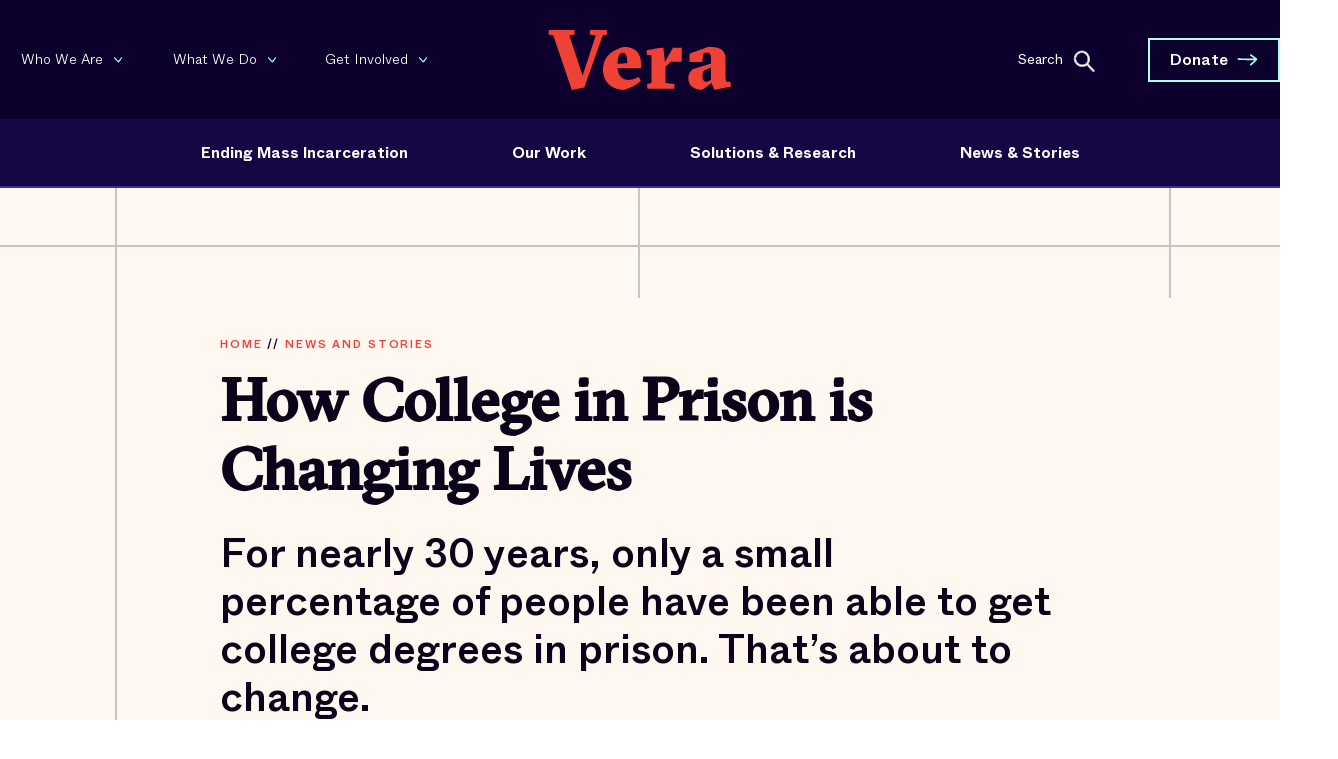

--- FILE ---
content_type: text/html; charset=UTF-8
request_url: https://www.vera.org/news/how-college-in-prison-changes-lives
body_size: 25368
content:


  



<!DOCTYPE html>
<html xmlns="http://www.w3.org/1999/xhtml" lang="en-US">

  <head>
    <script>
      window.VERA = window.VERA || {};
    </script>
    <script src="/dist/js/fuse.min.js"></script>

                    
    <script type="module">!function(){const e=document.createElement("link").relList;if(!(e&&e.supports&&e.supports("modulepreload"))){for(const e of document.querySelectorAll('link[rel="modulepreload"]'))r(e);new MutationObserver((e=>{for(const o of e)if("childList"===o.type)for(const e of o.addedNodes)if("LINK"===e.tagName&&"modulepreload"===e.rel)r(e);else if(e.querySelectorAll)for(const o of e.querySelectorAll("link[rel=modulepreload]"))r(o)})).observe(document,{childList:!0,subtree:!0})}function r(e){if(e.ep)return;e.ep=!0;const r=function(e){const r={};return e.integrity&&(r.integrity=e.integrity),e.referrerpolicy&&(r.referrerPolicy=e.referrerpolicy),"use-credentials"===e.crossorigin?r.credentials="include":"anonymous"===e.crossorigin?r.credentials="omit":r.credentials="same-origin",r}(e);fetch(e.href,r)}}();</script>
<script>!function(){var e=document.createElement("script");if(!("noModule"in e)&&"onbeforeload"in e){var t=!1;document.addEventListener("beforeload",(function(n){if(n.target===e)t=!0;else if(!n.target.hasAttribute("nomodule")||!t)return;n.preventDefault()}),!0),e.type="module",e.src=".",document.head.appendChild(e),e.remove()}}();</script>
<script src="/dist/polyfills-legacy-B5Z_1hee.js" nomodule onload="e=new CustomEvent(&#039;vite-script-loaded&#039;, {detail:{path: &#039;vite/legacy-polyfills-legacy&#039;}});document.dispatchEvent(e);"></script>
<script type="module" src="/dist/libs-BnrCCbiv.js" crossorigin onload="e=new CustomEvent(&#039;vite-script-loaded&#039;, {detail:{path: &#039;src/js/libs.js&#039;}});document.dispatchEvent(e);"></script>
<link href="/dist/v2-searchToggle-HoUu5Tcd.js" rel="modulepreload" crossorigin>
<script src="/dist/libs-legacy-Uh7RHOih.js" nomodule onload="e=new CustomEvent(&#039;vite-script-loaded&#039;, {detail:{path: &#039;src/js/libs-legacy.js&#039;}});document.dispatchEvent(e);"></script>
    <script type="module" src="/dist/main-C-zF1Cpz.js" crossorigin onload="e=new CustomEvent(&#039;vite-script-loaded&#039;, {detail:{path: &#039;src/js/main.js&#039;}});document.dispatchEvent(e);"></script>
<link href="/dist/v2-searchToggle-HoUu5Tcd.js" rel="modulepreload" crossorigin>
<link href="/dist/css/css-DBuYxxay.css" rel="stylesheet">
<script src="/dist/main-legacy-Md-dE9ZC.js" nomodule onload="e=new CustomEvent(&#039;vite-script-loaded&#039;, {detail:{path: &#039;src/js/main-legacy.js&#039;}});document.dispatchEvent(e);"></script>
    <link rel="stylesheet" href="/dist/css/swiper-bundle.min.css"/>
    <script src="/dist/js/swiper-bundle.min.js"></script>

    
    <script src="https://cdn.jsdelivr.net/npm/axios@1.0.0/dist/axios.min.js"></script>
    <script src="https://cdn.jsdelivr.net/npm/jquery@3.1.1/dist/jquery.min.js"></script>
    
        
    <script src="https://kit.fontawesome.com/808596d26d.js" crossorigin="anonymous"></script>
    <meta charset="utf-8"/>
    <meta property="fb:pages" content="104760636770"/>
    <meta name="facebook-domain-verification" content="rnu32rfxo22sjnrj3znub1a4x3m1cv"/>
    <title>
                                  How College in Prison is Changing Lives | Vera Institute                  </title>

    <link rel="home" href="https://www.vera.org/"/>
    <link rel="stylesheet" href="https://code.jquery.com/ui/1.12.0/themes/base/jquery-ui.css"/>
    <link rel="stylesheet" href="https://cdn.jsdelivr.net/npm/flickity@2.3.0/css/flickity.min.css">
    <link rel="stylesheet" href="https://use.typekit.net/egc0cqx.css">
    <meta http-equiv="X-UA-Compatible" content="IE=edge;">
    <meta name="viewport" content="width=device-width, initial-scale=1.0, user-scalable=0, maximum-scale=1.0"/>
    <meta name="apple-mobile-web-app-capable" content="yes"/>
    <meta name="mobile-web-app-capable" content="yes"/>
    <meta name="google-site-verification" content="fQZtb85e-J7dDkE9XD3MY6B8ObyCZlUaD53c7A7FW5o"/>
    <link rel="apple-touch-icon" sizes="180x180" href="/apple-touch-icon.png">
    <link rel="icon" type="image/png" sizes="32x32" href="/favicon-32x32.png">
    <link rel="icon" type="image/png" sizes="16x16" href="/favicon-16x16.png">
    <link rel="manifest" href="/site.webmanifest">
    <link rel="mask-icon" href="/safari-pinned-tab.svg" color="#5bbad5">
    <meta name="msapplication-TileColor" content="#fff7f0">
    <meta name="theme-color" content="#ffffff">

    
    <script>
      (function (h, o, t, j, a, r) {
        h.hj = h.hj || function () {
          (h.hj.q = h.hj.q || []).push(arguments)
        };
        h._hjSettings = {
          hjid: 724554,
          hjsv: 6
        };
        a = o.getElementsByTagName('head')[0];
        r = o.createElement('script');
        r.async = 1;
        r.src = t + h._hjSettings.hjid + j + h._hjSettings.hjsv;
        a.appendChild(r);
      })(window, document, 'https://static.hotjar.com/c/hotjar-', '.js?sv=');
    </script>

        
    

  <title>Vera Institute of Justice | How College in Prison is Changing Lives</title>
<script>dataLayer = [];
(function(w,d,s,l,i){w[l]=w[l]||[];w[l].push({'gtm.start':
new Date().getTime(),event:'gtm.js'});var f=d.getElementsByTagName(s)[0],
j=d.createElement(s),dl=l!='dataLayer'?'&l='+l:'';j.async=true;j.src=
'https://www.googletagmanager.com/gtm.js?id='+i+dl;f.parentNode.insertBefore(j,f);
})(window,document,'script','dataLayer','GTM-WMDW3WX');
</script>
<script>!function(f,b,e,v,n,t,s){if(f.fbq)return;n=f.fbq=function(){n.callMethod?
n.callMethod.apply(n,arguments):n.queue.push(arguments)};if(!f._fbq)f._fbq=n;
n.push=n;n.loaded=!0;n.version='2.0';n.queue=[];t=b.createElement(e);t.async=!0;
t.src=v;s=b.getElementsByTagName(e)[0];s.parentNode.insertBefore(t,s)}(window,
document,'script','https://connect.facebook.net/en_US/fbevents.js');
fbq('init', '1585768878104873');
fbq('track', 'PageView');
</script>
<script>_linkedin_data_partner_id = "3501825";
</script>
<script deprecated deprecation-notice="Universal Analytics (which is what this script uses) is being [discontinued on July 1st, 2023](https://support.google.com/analytics/answer/11583528). You should use Google gtag.js or Google Tag Manager instead and transition to a new GA4 property.">(function(i,s,o,g,r,a,m){i['GoogleAnalyticsObject']=r;i[r]=i[r]||function(){
(i[r].q=i[r].q||[]).push(arguments)},i[r].l=1*new Date();a=s.createElement(o),
m=s.getElementsByTagName(o)[0];a.async=1;a.src=g;m.parentNode.insertBefore(a,m)
})(window,document,'script','https://www.google-analytics.com/analytics.js','ga');
ga('create', 'UA-8958146-1', 'auto');
ga('send', 'pageview');
</script><meta name="generator" content="SEOmatic">
<meta name="keywords" content="incarcerated, college, prison, education, people, students, courses, state, said, suranofsky, help, programs, stackhouse, grants, participated">
<meta name="description" content="Dameon Stackhouse was watching the daily announcements as they played on a loop at East Jersey State Prison, as he did most mornings, when he heard one…">
<meta name="referrer" content="no-referrer-when-downgrade">
<meta name="robots" content="all">
<meta content="104760636770" property="fb:profile_id">
<meta content="en_US" property="og:locale">
<meta content="Vera Institute of Justice" property="og:site_name">
<meta content="article" property="og:type">
<meta content="https://www.vera.org/news/how-college-in-prison-changes-lives" property="og:url">
<meta content="How College in Prison is Changing Lives" property="og:title">
<meta content="Dameon Stackhouse was watching the daily announcements as they played on a loop at East Jersey State Prison, as he did most mornings, when he heard one…" property="og:description">
<meta content="https://vera-institute.transforms.svdcdn.com/production/images/blogPosts/how-college-in-prison-changes-lives/stream/Student_Stories_Blog_786x786-1.jpg?w=1200&amp;h=630&amp;q=82&amp;auto=format&amp;fit=crop&amp;dm=1686935194&amp;s=3528735dba1b83530778913e0eec9af2" property="og:image">
<meta content="1200" property="og:image:width">
<meta content="630" property="og:image:height">
<meta content="How College in Prison is Changing Lives" property="og:image:alt">
<meta name="twitter:card" content="summary_large_image">
<meta name="twitter:site" content="@verainstitute">
<meta name="twitter:creator" content="@verainstitute">
<meta name="twitter:title" content="How College in Prison is Changing Lives">
<meta name="twitter:description" content="Dameon Stackhouse was watching the daily announcements as they played on a loop at East Jersey State Prison, as he did most mornings, when he heard one…">
<meta name="twitter:image" content="https://vera-institute.transforms.svdcdn.com/production/images/blogPosts/how-college-in-prison-changes-lives/stream/Student_Stories_Blog_786x786-1.jpg?w=800&amp;h=418&amp;q=82&amp;auto=format&amp;fit=crop&amp;dm=1686935194&amp;s=a8ff7f4013b2aa5003942d20039c764b">
<meta name="twitter:image:width" content="800">
<meta name="twitter:image:height" content="418">
<meta name="twitter:image:alt" content="How College in Prison is Changing Lives">
<link href="https://www.vera.org/news/how-college-in-prison-changes-lives" rel="canonical">
<link href="https://www.vera.org/" rel="home">
<link type="text/plain" href="https://www.vera.org/humans.txt" rel="author">
<link href="https://www.vera.org/cpresources/cfcaf0da/css/ShortcodesModule.css?v=1769486227" rel="stylesheet">
<link href="https://www.vera.org/cpresources/cfcaf0da/css/style.css?v=1769486227" rel="stylesheet">
<link href="https://www.vera.org/cpresources/cfcaf0da/css/tooltipster.bundle.min.css?v=1769486227" rel="stylesheet">
<link href="https://www.vera.org/cpresources/cfcaf0da/css/themes/tooltipster-sideTip-borderless.min.css?v=1769486227" rel="stylesheet"></head>


  <body class="no-touch nav-pad post  bc-news"><noscript><iframe src="https://www.googletagmanager.com/ns.html?id=GTM-WMDW3WX"
height="0" width="0" style="display:none;visibility:hidden"></iframe></noscript>

<noscript><img height="1" width="1" style="display:none"
src="https://www.facebook.com/tr?id=1585768878104873&ev=PageView&noscript=1" /></noscript>

    					
	<!-- Condition to switch between fundraiser and default modal -->
				




  

  
    
		
	
													



<link rel='preload' href='https://static.everyaction.com/ea-actiontag/at.js' as='script' crossorigin='anonymous'>
<link rel='preload' href='https://static.everyaction.com/ea-actiontag/at.min.css' as='style'>
<script type='text/javascript' src='https://static.everyaction.com/ea-actiontag/at.js' crossorigin='anonymous'></script>



<style>
  .datepicker {
  display: none;
}

.datepicker.active {
  display: block;
}

.datepicker-dropdown {
  position: absolute;
  top: 0;
  left: 0;
  z-index: 20;
  padding-top: 4px;
}

.datepicker-dropdown.datepicker-orient-top {
  padding-top: 0;
  padding-bottom: 4px;
}

.datepicker-picker {
  display: inline-block;
  border-radius: 4px;
  background-color: white;
}

.datepicker-dropdown .datepicker-picker {
  box-shadow: 0 2px 3px rgba(10, 10, 10, 0.1), 0 0 0 1px rgba(10, 10, 10, 0.1);
}

.datepicker-picker span {
  display: block;
  flex: 1;
  border: 0;
  border-radius: 4px;
  cursor: default;
  text-align: center;
  -webkit-touch-callout: none;
  -webkit-user-select: none;
     -moz-user-select: none;
      -ms-user-select: none;
          user-select: none;
}

.datepicker-main {
  padding: 2px;
}

.datepicker-footer {
  box-shadow: inset 0 1px 1px rgba(10, 10, 10, 0.1);
  background-color: whitesmoke;
}

.datepicker-grid,
.datepicker-view .days-of-week,
.datepicker-view,
.datepicker-controls {
  display: flex;
}

.datepicker-grid {
  flex-wrap: wrap;
}

.datepicker-view .days .datepicker-cell,
.datepicker-view .dow {
  flex-basis: 14.2857142857%;
}

.datepicker-view.datepicker-grid .datepicker-cell {
  flex-basis: 25%;
}

.datepicker-cell,
.datepicker-view .week {
  height: 2.25rem;
  line-height: 2.25rem;
}

.datepicker-title {
  box-shadow: inset 0 -1px 1px rgba(10, 10, 10, 0.1);
  background-color: whitesmoke;
  padding: 0.375rem 0.75rem;
  text-align: center;
  font-weight: 700;
}

.datepicker-header .datepicker-controls {
  padding: 2px 2px 0;
}

.datepicker-controls .button {
  display: inline-flex;
  position: relative;
  align-items: center;
  justify-content: center;
  margin: 0;
  border: 1px solid #dbdbdb;
  border-radius: 4px;
  box-shadow: none;
  background-color: white;
  cursor: pointer;
  padding: calc(0.375em - 1px) 0.75em;
  height: 2.25em;
  vertical-align: top;
  text-align: center;
  line-height: 1.5;
  white-space: nowrap;
  color: #363636;
  font-size: 1rem;
}

.datepicker-controls .button:focus,
.datepicker-controls .button:active {
  outline: none;
}

.datepicker-controls .button:hover {
  border-color: #b5b5b5;
  color: #363636;
}

.datepicker-controls .button:focus {
  border-color: #3273dc;
  color: #363636;
}

.datepicker-controls .button:focus:not(:active) {
  box-shadow: 0 0 0 0.125em rgba(50, 115, 220, 0.25);
}

.datepicker-controls .button:active {
  border-color: #4a4a4a;
  color: #363636;
}

.datepicker-controls .button[disabled] {
  cursor: not-allowed;
}

.datepicker-header .datepicker-controls .button {
  border-color: transparent;
  font-weight: bold;
}

.datepicker-header .datepicker-controls .button:hover {
  background-color: #f9f9f9;
}

.datepicker-header .datepicker-controls .button:focus:not(:active) {
  box-shadow: 0 0 0 0.125em rgba(255, 255, 255, 0.25);
}

.datepicker-header .datepicker-controls .button:active {
  background-color: #f2f2f2;
}

.datepicker-header .datepicker-controls .button[disabled] {
  box-shadow: none;
}

.datepicker-footer .datepicker-controls .button {
  margin: calc(0.375rem - 1px) 0.375rem;
  border-radius: 2px;
  width: 100%;
  font-size: 0.75rem;
}

.datepicker-controls .view-switch {
  flex: auto;
}

.datepicker-controls .prev-btn,
.datepicker-controls .next-btn {
  padding-right: 0.375rem;
  padding-left: 0.375rem;
  width: 2.25rem;
}

.datepicker-controls .prev-btn.disabled,
.datepicker-controls .next-btn.disabled {
  visibility: hidden;
}

.datepicker-view .dow {
  height: 1.5rem;
  line-height: 1.5rem;
  font-size: 0.875rem;
  font-weight: 700;
}

.datepicker-view .week {
  width: 2.25rem;
  color: #b5b5b5;
  font-size: 0.75rem;
}

@media (max-width: 22.5rem) {
  .datepicker-view .week {
    width: 1.96875rem;
  }
}

.datepicker-grid {
  width: 15.75rem;
}

@media (max-width: 22.5rem) {
  .calendar-weeks + .days .datepicker-grid {
    width: 13.78125rem;
  }
}

.datepicker-cell:not(.disabled):hover {
  background-color: #f9f9f9;
  cursor: pointer;
}

.datepicker-cell.focused:not(.selected) {
  background-color: #e8e8e8;
}

.datepicker-cell.selected,
.datepicker-cell.selected:hover {
  background-color: #3273dc;
  color: #fff;
  font-weight: 600;
}

.datepicker-cell.disabled {
  color: #dbdbdb;
}

.datepicker-cell.prev:not(.disabled),
.datepicker-cell.next:not(.disabled) {
  color: #7a7a7a;
}

.datepicker-cell.prev.selected,
.datepicker-cell.next.selected {
  color: #e6e6e6;
}

.datepicker-cell.highlighted:not(.selected):not(.range):not(.today) {
  border-radius: 0;
  background-color: whitesmoke;
}

.datepicker-cell.highlighted:not(.selected):not(.range):not(.today):not(.disabled):hover {
  background-color: #eeeeee;
}

.datepicker-cell.highlighted:not(.selected):not(.range):not(.today).focused {
  background-color: #e8e8e8;
}

.datepicker-cell.today:not(.selected) {
  background-color: #00d1b2;
}

.datepicker-cell.today:not(.selected):not(.disabled) {
  color: #fff;
}

.datepicker-cell.today.focused:not(.selected) {
  background-color: #00c4a7;
}

.datepicker-cell.range-end:not(.selected),
.datepicker-cell.range-start:not(.selected) {
  background-color: #b5b5b5;
  color: #fff;
}

.datepicker-cell.range-end.focused:not(.selected),
.datepicker-cell.range-start.focused:not(.selected) {
  background-color: #afafaf;
}

.datepicker-cell.range-start {
  border-radius: 4px 0 0 4px;
}

.datepicker-cell.range-end {
  border-radius: 0 4px 4px 0;
}

.datepicker-cell.range {
  border-radius: 0;
  background-color: #dbdbdb;
}

.datepicker-cell.range:not(.disabled):not(.focused):not(.today):hover {
  background-color: #d5d5d5;
}

.datepicker-cell.range.disabled {
  color: #c2c2c2;
}

.datepicker-cell.range.focused {
  background-color: #cfcfcf;
}

.datepicker-view.datepicker-grid .datepicker-cell {
  height: 4.5rem;
  line-height: 4.5rem;
}

.datepicker-input.in-edit {
  border-color: #2366d1;
}

.datepicker-input.in-edit:focus,
.datepicker-input.in-edit:active {
  box-shadow: 0 0 0.25em 0.25em rgba(35, 102, 209, 0.2);
}
</style>

<script src="https://cdn.jsdelivr.net/npm/vanillajs-datepicker@1.2.0/dist/js/datepicker-full.min.js"></script>


<header class="header-site" id="header-desktop">
  <section class="header-v2 bgBlue" id="header-v2">
  <div class="bg-blue">
         </div>
    <div class="rowTop" id="rowTop">
      <div class="rowTop-container">
        <div class="menu-left" id="header-v2-top-nav">

                    <ul class="top-left-menu clicky-menu no-js ">
                                          <li>

                  <a href="https://www.vera.org/who-we-are">
                   <div class="textWrap">Who We Are<div class="textWrap-icon"></div></div>
                  </a>
                  <ul>
                                        
                      <li  class="hideOnMobile">
                        <a href="https://www.vera.org/who-we-are">
                          <span class="subItemWrap">Who We Are</span>
                        </a>
                      </li>

                    
                      <li  >
                        <a href="https://www.vera.org/who-we-are/about-us">
                          <span class="subItemWrap">About Us</span>
                        </a>
                      </li>

                    
                      <li  class="hideOnMobile">
                        <a href="https://www.vera.org/who-we-are/people/board-of-trustees">
                          <span class="subItemWrap">Board of Trustees</span>
                        </a>
                      </li>

                    
                      <li  >
                        <a href="https://www.vera.org/who-we-are/locations">
                          <span class="subItemWrap">Locations</span>
                        </a>
                      </li>

                    
                      <li  >
                        <a href="https://www.vera.org/careers">
                          <span class="subItemWrap">Careers</span>
                        </a>
                      </li>

                    
                      <li  >
                        <a href="https://www.vera.org/financials">
                          <span class="subItemWrap">Financials</span>
                        </a>
                      </li>

                    
                      <li  >
                        <a href="https://www.vera.org/contact">
                          <span class="subItemWrap">Contact Us</span>
                        </a>
                      </li>

                                      </ul>
                </li>
                                                        <li>

                  <a href="https://www.vera.org/what-we-do">
                   <div class="textWrap">What We Do<div class="textWrap-icon"></div></div>
                  </a>
                  <ul>
                                        
                      <li  class="hideOnMobile">
                        <a href="https://www.vera.org/what-we-do">
                          <span class="subItemWrap">What We Do</span>
                        </a>
                      </li>

                    
                      <li  >
                        <a href="https://www.vera.org/our-strategic-priorities">
                          <span class="subItemWrap">Strategic Priorities</span>
                        </a>
                      </li>

                                      </ul>
                </li>
                                                        <li>

                  <a href="https://www.vera.org/get-involved">
                   <div class="textWrap">Get Involved<div class="textWrap-icon"></div></div>
                  </a>
                  <ul>
                                        
                      <li  class="hideOnMobile">
                        <a href="https://www.vera.org/get-involved">
                          <span class="subItemWrap">Get Involved</span>
                        </a>
                      </li>

                    
                      <li  >
                        <a href="https://shop.vera.org/">
                          <span class="subItemWrap">The Vera Shop</span>
                        </a>
                      </li>

                    
                      <li  >
                        <a href="https://www.vera.org/get-involved/ways-to-give">
                          <span class="subItemWrap">Ways to Give</span>
                        </a>
                      </li>

                    
                      <li  >
                        <a href="https://www.vera.org/get-involved/partner-with-vera">
                          <span class="subItemWrap">Partner with Vera</span>
                        </a>
                      </li>

                    
                      <li  >
                        <a href="https://www.vera.org/events">
                          <span class="subItemWrap">Events</span>
                        </a>
                      </li>

                                      </ul>
                </li>
                                    </ul>

        </div>
        <div class="menu-center">
          <h1>
            <a class="logo" role="img" aria-label="Vera logo" href="https://www.vera.org/">
              Vera Institute of Justice
            </a>
          </h1>
        </div>
        <div class="d-md-block menu-right">


          <div class="search">
            <div class="search-wrapper">
              <form class="input-holder" action="https://www.vera.org/search" method="GET">
                  <label for="searchInput" class="txt-label visually-hidden" id="searchLabel" >Search</label>
                  <input type="text" class="search-input" id="searchInput" name="query" placeholder="Search"/>
                  <button class="search-icon" id="searchButton">
                    <span></span>
                  </button>

              </form>
              <span class="close" id="searchClose"></span>
            </div>
          </div>
          <div class="donate h-100 ">
                          <a href="https://secure.vera.org/a/donate" class="button arrow">Donate</a>
                      </div>
        </div>
      </div>
    </div>

    <div class="rowBottom" id="rowBottom">
      <div class="rowBottom-container">
        <div id="header-v2-bottom-nav">
          <div class="isologo">
            <a href="https://www.vera.org/"><img alt="Vera logo" src="/dist/img/v2/vera-isologo.svg"></a>
          </div>

                    <ul class="row-bottom-menu clicky-menu no-js">
                                          <li>
                  <a href="https://www.vera.org/ending-mass-incarceration">
                    Ending Mass Incarceration
                  </a>
                  <ul>
                                                              <li>
                        <a href="https://www.vera.org/ending-mass-incarceration">
                          <div class="hover-arrow">Ending Mass Incarceration</div>
                          <span></span>
                        </a>
                      </li>
                                          <li>
                        <a href="https://www.vera.org/ending-mass-incarceration/causes-of-mass-incarceration">
                          <div class="hover-arrow">Causes of Mass Incarceration</div>
                          <span>About the problem, the history of mass incarceration, trends and statistics</span>
                        </a>
                      </li>
                                          <li>
                        <a href="https://www.vera.org/ending-mass-incarceration/criminalization-racial-disparities">
                          <div class="hover-arrow">Criminalization and Racial Disparities</div>
                          <span>Ending the criminalization of people of color, immigrants, and people experiencing poverty</span>
                        </a>
                      </li>
                                          <li>
                        <a href="https://www.vera.org/ending-mass-incarceration/reducing-incarceration">
                          <div class="hover-arrow">Reducing Incarceration</div>
                          <span>Drastically reducing the use of jails, prisons, and detention centers</span>
                        </a>
                      </li>
                                          <li>
                        <a href="https://www.vera.org/ending-mass-incarceration/dignity-behind-bars">
                          <div class="hover-arrow">Dignity Behind Bars</div>
                          <span>Centering dignity and minimizing the harms of criminal legal and immigration system involvement</span>
                        </a>
                      </li>
                                          <li>
                        <a href="https://www.vera.org/investing-in-communities">
                          <div class="hover-arrow">Investing in Communities</div>
                          <span>It&#039;s time to invest in the things that help communities thrive.</span>
                        </a>
                      </li>
                                      </ul>
                </li>
                                                        <li>
                  <a href="https://www.vera.org/what-we-do">
                    Our Work
                  </a>
                  <ul>
                                                              <li>
                        <a href="https://www.vera.org/ending-mass-incarceration/reducing-incarceration/detention-of-immigrants/advancing-universal-representation-initiative">
                          <div class="hover-arrow">Advancing Universal Representation</div>
                          <span></span>
                        </a>
                      </li>
                                          <li>
                        <a href="https://www.vera.org/ending-mass-incarceration/reducing-incarceration/reducing-jail-and-prison-population/beyond-jails-initiative">
                          <div class="hover-arrow">Beyond Jails</div>
                          <span></span>
                        </a>
                      </li>
                                          <li>
                        <a href="https://www.vera.org/ending-mass-incarceration/reducing-incarceration/reducing-jail-and-prison-population/ending-girls-incarceration-initiative">
                          <div class="hover-arrow">Ending Girls&#039; Incarceration</div>
                          <span></span>
                        </a>
                      </li>
                                          <li>
                        <a href="https://www.vera.org/investing-in-communities/opening-doors-to-housing-initiative">
                          <div class="hover-arrow">Opening Doors to Housing</div>
                          <span></span>
                        </a>
                      </li>
                                          <li>
                        <a href="https://www.vera.org/who-we-are/place-based-initiatives">
                          <div class="hover-arrow">Place-Based Initiatives</div>
                          <span></span>
                        </a>
                      </li>
                                          <li>
                        <a href="https://www.vera.org/ending-mass-incarceration/criminalization-racial-disparities/public-safety/redefining-public-safety-initiative">
                          <div class="hover-arrow">Redefining Public Safety</div>
                          <span></span>
                        </a>
                      </li>
                                          <li>
                        <a href="https://www.vera.org/ending-mass-incarceration/criminalization-racial-disparities/prosecution-reform/reshaping-prosecution-initiative">
                          <div class="hover-arrow">Reshaping Prosecution</div>
                          <span></span>
                        </a>
                      </li>
                                          <li>
                        <a href="https://www.vera.org/ending-mass-incarceration/dignity-behind-bars/living-conditions-in-prison/restoring-promise-initiative">
                          <div class="hover-arrow">Restoring Promise</div>
                          <span></span>
                        </a>
                      </li>
                                          <li>
                        <a href="https://www.vera.org/ending-mass-incarceration/dignity-behind-bars/college-in-prison/unlocking-potential-initiative">
                          <div class="hover-arrow">Unlocking Potential</div>
                          <span></span>
                        </a>
                      </li>
                                      </ul>
                </li>
                                                        <li class="clicky-menu-item">
                  <a href="https://www.vera.org/solutions-research" class="no-submenu">
                    Solutions &amp; Research
                  </a>
                </li>
                                                        <li>
                  <a href="https://www.vera.org/news-and-stories">
                    News &amp; Stories
                  </a>
                  <ul>
                                                              <li>
                        <a href="https://www.vera.org/news-and-stories">
                          <div class="hover-arrow">Latest News &amp; Stories</div>
                          <span>Ideas, opinions, and strategies to end mass incarceration</span>
                        </a>
                      </li>
                                          <li>
                        <a href="https://www.vera.org/media-center">
                          <div class="hover-arrow">Media Center</div>
                          <span>Press releases and media coverage</span>
                        </a>
                      </li>
                                          <li>
                        <a href="https://www.vera.org/justice-in-the-age-of-trump">
                          <div class="hover-arrow">Justice in the Age of Trump</div>
                          <span>Criminal justice and immigration reform are facing unprecedented threats during the 47th presidency.</span>
                        </a>
                      </li>
                                      </ul>
                </li>
                                    </ul>

        </div>
      </div>
    </div>
  </div>
</section>


<!-- Mobile Nav -->

<section class="header-v2-mobile">

  <div class="header-v2-mobile-row">

    <div class="header-v2-mobile-row-container">
      <div class="header-v2-mobile-row-container-button">

        <button class="hamburger hamburger--squeeze" type="button" aria-label="Menu" aria-controls="navigation">
          <span class="hamburger-box">
            <span class="hamburger-inner"></span>
          </span>
        </button>

        <div class="menuText">
          <span>Menu</span>
        </div>
      </div>

      <a class="isologo-mobile" href="https://www.vera.org/">
        <img alt="Vera logo" src="/dist/img/v2/vera-isologo.svg">
      </a>

      <div class="donate-mobile">
                            <a href="https://secure.vera.org/a/donate" class="button-donate arrow">Donate</a>
                  </div>
    </div>

    <div class="mobile-nav">
      <div class="w-opacity"></div>
      <div id="section-01">
                <ul>
                                    <li class="dropMobile">
                <a href="javascript:;" data-toggle="dropMobile">
                  Ending Mass Incarceration
                </a>
                <ul class="dropMobile-menu">
                                                        <li>
                      <a href="https://www.vera.org/ending-mass-incarceration">
                        Ending Mass Incarceration
                      </a>
                    </li>
                                      <li>
                      <a href="https://www.vera.org/ending-mass-incarceration/causes-of-mass-incarceration">
                        Causes of Mass Incarceration
                      </a>
                    </li>
                                      <li>
                      <a href="https://www.vera.org/ending-mass-incarceration/criminalization-racial-disparities">
                        Criminalization and Racial Disparities
                      </a>
                    </li>
                                      <li>
                      <a href="https://www.vera.org/ending-mass-incarceration/reducing-incarceration">
                        Reducing Incarceration
                      </a>
                    </li>
                                      <li>
                      <a href="https://www.vera.org/ending-mass-incarceration/dignity-behind-bars">
                        Dignity Behind Bars
                      </a>
                    </li>
                                      <li>
                      <a href="https://www.vera.org/investing-in-communities">
                        Investing in Communities
                      </a>
                    </li>
                                  </ul>
              </li>
                                                <li class="dropMobile">
                <a href="javascript:;" data-toggle="dropMobile">
                  Our Work
                </a>
                <ul class="dropMobile-menu">
                                                        <li>
                      <a href="https://www.vera.org/ending-mass-incarceration/reducing-incarceration/detention-of-immigrants/advancing-universal-representation-initiative">
                        Advancing Universal Representation
                      </a>
                    </li>
                                      <li>
                      <a href="https://www.vera.org/ending-mass-incarceration/reducing-incarceration/reducing-jail-and-prison-population/beyond-jails-initiative">
                        Beyond Jails
                      </a>
                    </li>
                                      <li>
                      <a href="https://www.vera.org/ending-mass-incarceration/reducing-incarceration/reducing-jail-and-prison-population/ending-girls-incarceration-initiative">
                        Ending Girls&#039; Incarceration
                      </a>
                    </li>
                                      <li>
                      <a href="https://www.vera.org/investing-in-communities/opening-doors-to-housing-initiative">
                        Opening Doors to Housing
                      </a>
                    </li>
                                      <li>
                      <a href="https://www.vera.org/who-we-are/place-based-initiatives">
                        Place-Based Initiatives
                      </a>
                    </li>
                                      <li>
                      <a href="https://www.vera.org/ending-mass-incarceration/criminalization-racial-disparities/public-safety/redefining-public-safety-initiative">
                        Redefining Public Safety
                      </a>
                    </li>
                                      <li>
                      <a href="https://www.vera.org/ending-mass-incarceration/criminalization-racial-disparities/prosecution-reform/reshaping-prosecution-initiative">
                        Reshaping Prosecution
                      </a>
                    </li>
                                      <li>
                      <a href="https://www.vera.org/ending-mass-incarceration/dignity-behind-bars/living-conditions-in-prison/restoring-promise-initiative">
                        Restoring Promise
                      </a>
                    </li>
                                      <li>
                      <a href="https://www.vera.org/ending-mass-incarceration/dignity-behind-bars/college-in-prison/unlocking-potential-initiative">
                        Unlocking Potential
                      </a>
                    </li>
                                  </ul>
              </li>
                                                <li>
                <a href="https://www.vera.org/solutions-research" class="no-submenu">
                  Solutions &amp; Research
                </a>
              </li>
                                                <li class="dropMobile">
                <a href="javascript:;" data-toggle="dropMobile">
                  News &amp; Stories
                </a>
                <ul class="dropMobile-menu">
                                                        <li>
                      <a href="https://www.vera.org/news-and-stories">
                        Latest News &amp; Stories
                      </a>
                    </li>
                                      <li>
                      <a href="https://www.vera.org/media-center">
                        Media Center
                      </a>
                    </li>
                                      <li>
                      <a href="https://www.vera.org/justice-in-the-age-of-trump">
                        Justice in the Age of Trump
                      </a>
                    </li>
                                  </ul>
              </li>
                              </div>

        <div id="section-02">

                    <ul>
                                          <li class="dropMobile " >
                  <a href="javascript:;" data-toggle="dropMobile">
                    Who We Are
                  </a>
                  <ul class="dropMobile-menu">
                                                              <li class="hideOnMobile">
                        <a ="https://www.vera.org/who-we-are">
                          Who We Are
                        </a>
                      </li>
                                          <li class="">
                        <a ="https://www.vera.org/who-we-are/about-us">
                          About Us
                        </a>
                      </li>
                                          <li class="hideOnMobile">
                        <a ="https://www.vera.org/who-we-are/people/board-of-trustees">
                          Board of Trustees
                        </a>
                      </li>
                                          <li class="">
                        <a ="https://www.vera.org/who-we-are/locations">
                          Locations
                        </a>
                      </li>
                                          <li class="">
                        <a ="https://www.vera.org/careers">
                          Careers
                        </a>
                      </li>
                                          <li class="">
                        <a ="https://www.vera.org/financials">
                          Financials
                        </a>
                      </li>
                                          <li class="">
                        <a ="https://www.vera.org/contact">
                          Contact Us
                        </a>
                      </li>
                                      </ul>
                </li>
                                                        <li class="dropMobile " >
                  <a href="javascript:;" data-toggle="dropMobile">
                    What We Do
                  </a>
                  <ul class="dropMobile-menu">
                                                              <li class="hideOnMobile">
                        <a ="https://www.vera.org/what-we-do">
                          What We Do
                        </a>
                      </li>
                                          <li class="">
                        <a ="https://www.vera.org/our-strategic-priorities">
                          Strategic Priorities
                        </a>
                      </li>
                                      </ul>
                </li>
                                                        <li class="dropMobile " >
                  <a href="javascript:;" data-toggle="dropMobile">
                    Get Involved
                  </a>
                  <ul class="dropMobile-menu">
                                                              <li class="hideOnMobile">
                        <a ="https://www.vera.org/get-involved">
                          Get Involved
                        </a>
                      </li>
                                          <li class="">
                        <a ="https://shop.vera.org/">
                          The Vera Shop
                        </a>
                      </li>
                                          <li class="">
                        <a ="https://www.vera.org/get-involved/ways-to-give">
                          Ways to Give
                        </a>
                      </li>
                                          <li class="">
                        <a ="https://www.vera.org/get-involved/partner-with-vera">
                          Partner with Vera
                        </a>
                      </li>
                                          <li class="">
                        <a ="https://www.vera.org/events">
                          Events
                        </a>
                      </li>
                                      </ul>
                </li>
                                    </ul>

        </div>


      </div>
    </div>
  </section>
</header>
   

<script>
// Dropdown Menu
var dropdown = document.querySelectorAll('.dropMobile');
var dropdownArray = Array.prototype.slice.call(dropdown,0);

dropdownArray.forEach(function(el){
	var button = el.querySelector('a[data-toggle="dropMobile"]'),
			menu = el.querySelector('.dropMobile-menu'),
			arrow = button.querySelector('i.icon-arrow');

	button.onclick = function(event) {
		if(!menu.hasClass('show')) {
			menu.classList.add('show');
			menu.classList.remove('hide');
      button.classList.add('open');

			event.preventDefault();
		}
		else {
			menu.classList.remove('show');
			menu.classList.add('hide');
			 button.classList.remove('open');
			event.preventDefault();
		}
	};
})

Element.prototype.hasClass = function(className) {
    return this.className && new RegExp("(^|\\s)" + className + "(\\s|$)").test(this.className);
};
</script>										
	<main id="content" role="main" >
						



       

        




  <div class="hero-type4">
      <div class="hero-type4-content">
        <div class="hero-type4-content-copy">
          <div class="hero-type4-content-copy-breadcrumbs">
           <a href="https://www.vera.org/">HOME</a> // <a href="https://www.vera.org/news-and-stories">NEWS AND STORIES</a>
          </div> 

          <h1>How College in Prison is Changing Lives</h1>
          <span class="subtitle">For nearly 30 years, only a small percentage of people have been able to get college degrees in prison. That’s about to change.</span>

          <div class="authors">
                                            <a href="https://www.vera.org/people/nazish-dholakia" target="_blank" class="profile-name">Nazish Dholakia</a>
                  <span>Senior Writer</span>                
                      </div>
          <div class="date">Jun 21, 2023</div>
        </div>
   
        <div class="hero-type4-content-line1"></div>
        <div class="hero-type4-content-line2"></div>
        <div class="hero-type4-content-line3"></div>
        <div class="hero-type4-content-line4"></div>
      </div>
    </div>


<div class="content-page news-article">

    <!-- Share Icons -->
     <div class="shareIcons">
  <div>
      <div class="shareIcons-title">SHARE</div>
        <ul class="shareIcons-icons">
          <li>
            <a href="https://www.twitter.com/intent/tweet?url=https%3A%2F%2Fwww.vera.org%2Fnews%2Fhow-college-in-prison-changes-lives&amp;text=" target="_blank">
              <i class="fa-brands fa-twitter"></i>
            </a>
          </li>
          <li>
            <a href="https://www.facebook.com/sharer/sharer.php?u=https%3A%2F%2Fwww.vera.org%2Fnews%2Fhow-college-in-prison-changes-lives&amp;" target="_blank">
              <i class="fa-brands fa-facebook-f"></i>
            </a>
          </li>
          <li>
            <a href="mailto:?subject=How%20College%20in%20Prison%20is%20Changing%20Lives&amp;body=https%3A%2F%2Fwww.vera.org%2Fnews%2Fhow-college-in-prison-changes-lives" target="_blank">
              <i class="fas fa-envelope"></i>
            </a>
          </li>
        </ul>
  </div>
</div>    <!-- Share Icons -->
    


    <div class="content-page-blocks">
        
          
                  <a class="anchor-link" name="code1" /></a>

              <div class="code-container"><style>@media (max-width: 768px) {.copy-twoColumns-content-left {margin-bottom:40px;}}</style></div>

                
                  <a class="anchor-link" name="copy2" /></a>

            
        <!-- Copy Block -->
  <section class="copy-block-container">
    <div class="copy-block-content">
  		<figure><a href="https://www.vera.org/news/intro-to-criminal-justice-reform" target="_blank" rel="noreferrer noopener"><img src="https://vera-institute.transforms.svdcdn.com/production/images/Special-Reports/inside-the-massive-jail-that-doubles-as-chicagos-largest-mental-health-facility/additional_reading/IntroCJR_2450x285.png?w=2450&h=285&auto=compress%2Cformat&fit=crop&dm=1742400734&s=1a98053b6342d6da197fb9527bcf8fe7" alt="" /></a></figure>
<p>Dameon Stackhouse was watching the daily announcements as they played on a loop at East Jersey State Prison, as he did most mornings, when he heard one for a new program that would allow prospective students to complete college courses while in prison. He listened three times before it fully sank in.</p>
<p>“I got excited, I started telling everybody,” Stackhouse recalled.</p>
<figure><img src="https://vera-institute.transforms.svdcdn.com/production/images/DSC00713.jpg?w=2560&h=1708&auto=compress%2Cformat&fit=crop&dm=1686840616&s=7e534208988301dc671453fba73dd56d" alt="" /><figcaption>Dameon Stackhouse is the community police alliance coordinator for the Bridgewater Police Department in New Jersey, where he responds to calls related to mental health and domestic violence, among others, and connects residents with resources. Photos by Victoria Stevens.</figcaption></figure>

<p>When the <a href="https://njstep.newark.rutgers.edu/">New Jersey Scholarship and Transformative Education in Prisons</a>
(NJ-STEP) initiative launched at East Jersey State Prison in 2013, Stackhouse was among the first cohort of students. Over the next four-and-a-half years, he completed college courses in subjects including calculus, physics, psychology, and Arabic.</p>
<p>“The experience of actually being able to take college courses while I was inside changed my life. It gave me hope,” Stackhouse said. “I realized, you know what, there’s no limit to what you’re going to be able to do . . . if you focus at this particular moment.”</p>
<p>Now, a decade later, NJ-STEP allows people in five of New Jersey’s eight prisons to take courses offered by Drew University, Princeton University, Raritan Valley Community College, and Rutgers University. Students can graduate with an associate’s degree in liberal arts, a bachelor’s degree in justice studies, and a master’s certificate in religious leadership and social transformation.<br /></p>
    </div>
  </section>
<!-- Copy Block -->

                
                  <a class="anchor-link" name="featuredType13" /></a>

              <section class="featured-type1">
  <div class="featured-type1-content">
          <div class="featured-type1-content-title ">
      &quot;There’s no limit to what you’re going to be able to do.&quot;
    </div>
    <div class="featured-type1-content-subtitle">
      <p>Dameon Stackhouse</p> 
    </div>
  </div>
</section>

                
                  <a class="anchor-link" name="copy4" /></a>

            
        <!-- Copy Block -->
  <section class="copy-block-container">
    <div class="copy-block-content">
  		<p>Stackhouse is part of a fortunate minority of people who have had access to college courses while incarcerated. That’s because college in prison has been limited for nearly three decades since the 1994 Crime Bill banned incarcerated students from accessing Pell Grants. Without this federal need-based aid, many incarcerated students could not afford college. And when enrollment dropped, the number of college-in-prison programs plummeted, down to only a handful.</p>
<p>In 2016, the <a href="https://www.vera.org/ending-mass-incarceration/dignity-behind-bars/college-in-prison/unlocking-potential-initiative">Second Chance Pell Experimental Sites Initiative</a> (SCP) began to help fill the gap left by the ban on Pell Grants. Through SCP, the U.S. Department of Education has provided Pell Grants to students in state and federal prisons who attend one of the 200 participating colleges (a list that includes Rutgers and Raritan Valley Community College). In the first six years of SCP, more than 40,000 students participated in postsecondary education through the program, and SCP students have earned nearly 12,000 credentials.</p>
<p>But now, the number of students in prison who can receive Pell Grants is set to grow exponentially. In December 2020, Congress overturned the long-standing ban, and when the law takes effect this July, all academically eligible incarcerated people, regardless of sentence length or conviction type, will be able to apply for Pell Grants to help pay for college during the 2023–2024 academic year.</p>
    </div>
  </section>
<!-- Copy Block -->

                
                  <a class="anchor-link" name="code5" /></a>

              <div class="code-container"><br><center><iframe style="width: 100%; height: auto; aspect-ratio: 16 / 9; margin: 10px 0; max-width: 560px;" src="https://www.youtube.com/embed/RBE--9DBgYQ" title="YouTube video player" frameborder="0" allow="accelerometer; autoplay; clipboard-write; encrypted-media; gyroscope; picture-in-picture; web-share" allowfullscreen></iframe></center></div>

                
                  <a class="anchor-link" name="copy6" /></a>

            
        <!-- Copy Block -->
  <section class="copy-block-container">
    <div class="copy-block-content">
  		<p>Vera was part of a coalition that advocated for Pell reinstatement and provides technical assistance to the colleges and corrections departments that participate in SCP.</p>
<p>“We’ve come so far,” said Margaret diZerega, managing director of initiatives at Vera. “To now see such strong bipartisan support on federal, state, and local levels and a growing number of collaborations, like NJ-STEP, between corrections departments and colleges is really remarkable.”</p>
<p>Vera estimates that <a href="https://www.vera.org/ending-mass-incarceration/dignity-behind-bars/college-in-prison/unlocking-potential-initiative">760,000 incarcerated people</a> will be eligible to receive Pell Grants to fund their college education.</p>
<p>“So many formerly incarcerated leaders fought for this change, alongside corrections, college groups, and other advocates, to get us to this pivotal moment,” diZerega said.</p>
<h4 class="h4-sectra"><strong>“An opportunity at a new life”</strong></h4>
<p>CJ Suranofsky was sentenced to prison in his late 30s.</p>
<p>“I honestly didn’t think I would come home,” he said.</p>
<p>Then, several years into his sentence, <a href="https://www.lee.edu/lchc/">Lee College</a>—which has been offering college degrees to incarcerated people in Texas since 1966—started offering courses at the O.L. Luther Unit, where Suranofsky was incarcerated.</p>
<p>“Having the opportunity to go to college in prison started allowing me to relax and focus my energy solely on what I was going to do the day I went home,” Suranofsky said. “And that's what education is in prison. It's an opportunity at a new life.”</p>
<figure style="margin-top:0px;margin-bottom:40px;padding:30px 0px 0px;border:0px;font-style:normal;font-weight:400;font-size:16px;line-height:inherit;font-family:'system-ui';"><img src="https://vera-institute.transforms.svdcdn.com/production/images/DSF6430.jpg?w=4000&h=3000&auto=compress%2Cformat&fit=crop&dm=1686840909&s=c0ddaf3cdab520dd3deb297a10a90a4a" alt="" /><figcaption style="margin:17px 0px 0px;padding:0px;border:0px;font-style:normal;font-variant:inherit;font-weight:400;font-size:11px;line-height:14px;vertical-align:baseline;letter-spacing:0px;color:rgb(74,74,74);">CJ Suranofsky is a warehouse site manager who's overseen the opening of three new locations in Texas over the last two years. He'll be moving into upper management next year. Photos by Zach Chambers.</figcaption></figure>
<p><br />He earned an associate’s degree in business management while incarcerated, as well as certificates in production management and entrepreneurship.</p>
<p>Research underscores the value of college in prison—which benefits students, families, and communities. Some studies suggest a college education can help formerly incarcerated people <a href="https://www.vera.org/downloads/publications/investing-in-futures.pdf">secure well-paying jobs</a> and find stability when they return home. Ninety-five percent of people in prison <a href="https://sgp.fas.org/crs/misc/RL34287.pdf">will return home</a>, and people who have participated in postsecondary education programs in prison may have up to <a href="https://www.vera.org/downloads/publications/investing-in-futures.pdf">48 percent lower odds</a> of returning to prison than those who have not.</p>
<p>Lee College offers a number of <a href="https://www.lee.edu/lchc/degrees-certificates/">degrees and certificates</a> in <a href="https://www.vera.org/news/new-partnerships-help-incarcerated-people-find-jobs">high-demand fields</a>, such as commercial truck driving, to incarcerated students, which helps them <a href="https://www.vera.org/news/hiring-people-with-conviction-histories-benefits-everyone">secure stable employment</a> upon release.</p>
<p>Donna Zuniga, associate vice president of Lee College’s Huntsville Center, said the recidivism rate for formerly incarcerated people who have participated in Lee College programs is six percent, compared to Texas’s recidivism rate of <a href="https://www.tdcj.texas.gov/documents/rid/RID_Reentry_Biennial_Report_09_2022.pdf">about 20 percent</a> within three years of release. This data, she said, has helped the Texas legislature and the Texas Department of Criminal Justice recognize the value of these programs.</p>
<p>“These programs work,” Zuniga said. “They reduce the cost of incarceration, and people can get on with their lives.”</p>
<p>The Rand Corporation estimates that every dollar spent on college-in-prison programs <a href="https://www.rand.org/pubs/research_reports/RR564.html">saves taxpayers</a> five dollars in reincarceration costs. And lower reincarceration rates due to postsecondary education can cut the cost of state prison spending by more than <a href="https://www.vera.org/downloads/publications/investing-in-futures-factsheet.pdf">350 million dollars every year</a>.</p>
<h4 class="h4-sectra"><strong>“A cultural shift”</strong></h4>
<p>Graduates know firsthand how college changes the dynamics inside prison.</p>
<p>“Prison is dangerous. Prison is ugly. You've seen gang violence, you've seen drugs, you've seen suicide,” Suranofsky said. Having something positive—like school—to focus on allowed both him and his peers to relax.<br /></p>
    </div>
  </section>
<!-- Copy Block -->

                
                  <a class="anchor-link" name="twoColumns7" /></a>

          	    <section class="copy-twoColumns">
    <div class="copy-twoColumns-title">
      
    </div>
    <div class="copy-twoColumns-content">
      <div class="copy-twoColumns-content-left">
       <figure><img src="https://vera-institute.transforms.svdcdn.com/production/images/DSF6674.jpg?w=3000&h=4000&auto=compress%2Cformat&fit=crop&dm=1686936806&s=d2d3ee0273be3e39d5687cda37cb14de" alt="" /></figure>
      </div>
      <div class="copy-twoColumns-content-right">
      <figure><img src="https://vera-institute.transforms.svdcdn.com/production/images/DSF6381.jpg?w=3000&h=4000&auto=compress%2Cformat&fit=crop&dm=1686936759&s=194234b5e5819196ee0aad39834542cb" alt="" /></figure>
      </div>
    </div>
  </section>
                
                  <a class="anchor-link" name="copy8" /></a>

            
        <!-- Copy Block -->
  <section class="copy-block-container">
    <div class="copy-block-content">
  		<p>Research supports his observations that higher education programs help <a href="https://onlinelibrary.wiley.com/doi/10.1111/1745-9133.12290">reduce violence</a> in prison, creating safer conditions for incarcerated people and staff.</p>
<p>“Guys who were going to school [knew] that if they got in trouble, if they got a major case for whatever, they were going to lose that opportunity,” Suranofsky said. “And then their mindset changes. They don’t even think about doing it because they want to succeed.”</p>
<p>Stackhouse reiterated the impact college had within East Jersey State Prison, where classes and assignments became the primary focus: “You have a cultural shift where violence is no longer a part of it, and everyone is starting to focus on education,” he said.</p>
<p>Dr. Darcella Sessomes, chief of programs and reintegration services at the New Jersey Department of Corrections, also acknowledged the impact college in prison can have.</p>
<p>“Those who participate in the college program in the correctional facilities understand that this is a real opportunity. And they don’t want to mess it up,” she said. “Their focus is on doing a good job, wanting to get good grades.”</p>
<h4 class="h4-sectra"><strong>“The extra mile”</strong></h4>
<p>Jamie Gregrich had been out of prison for only three days when she enrolled in the <a href="http://www.shortercollege.edu/special-programs/">Anchor Program</a>, which provides support to students after incarceration as they complete their degrees with Shorter College, a historically Black junior college in Arkansas.</p>
<p>“We realize that everything in their life—especially when they get out of prison—can be a little hectic,” said Rick Watson, director of support services at Shorter. Students may, for example, have to report to a probation or parole officer, or they may have to get a job within a certain amount of time, or they might have histories of substance use.<br /></p>
<figure style="margin-top:0px;margin-bottom:40px;padding:30px 0px 0px;border:0px;font-style:normal;font-weight:400;font-size:16px;line-height:inherit;font-family:'system-ui';"><img src="https://vera-institute.transforms.svdcdn.com/production/images/Jamie-By-Jenn-Terrell-Photography_-5.jpg?w=4000&h=2667&auto=compress%2Cformat&fit=crop&dm=1686841050&s=b12c8f0c8c0a90d9430936a1b5a3094e" alt="" /><figcaption style="margin:17px 0px 0px;padding:0px;border:0px;font-style:normal;font-variant:inherit;font-weight:400;font-size:11px;line-height:14px;vertical-align:baseline;letter-spacing:0px;color:rgb(74,74,74);">Jamie Gregrich is pursuing a bachelor's degree in social work from the University of Arkansas at Little Rock while she works as a reentry program specialist for Goodwill. Photos by Jenn Terrell.</figcaption></figure>
<p>“We recognize that if we don’t address those things, then they won’t be successful in school,” Watson said. “We focus on creating an atmosphere where our reentry population can be successful.” That means helping students access whatever resources they need, including food, housing, and mentorship.</p>
<p>Gregrich, for example, recalls Watson pulling up to the halfway house where she was staying to deliver a textbook and coursework. Later, he would do the same to deliver a free laptop, which Shorter provides to all Anchor students, along with a Wi-Fi hotspot.</p>
<p>“It's really cool when you can find people that believe in you,” Gregrich said.</p>
<p>diZerega said the Anchor Program offers an excellent model for how colleges can support formerly incarcerated students on their main campuses.</p>
<p>“With the reinstatement of Pell, we expect to see more people leaving prison and continuing their education on college campuses,” she said. “All colleges, regardless of whether they’re teaching in prison, should be thinking about how they can build or expand the supportive services they offer to help formerly incarcerated students be successful.”</p>
<p>Gregrich has since graduated from Shorter with an associate’s degree in entrepreneurial studies, and she is currently pursuing a bachelor's degree in social work from the University of Arkansas at Little Rock while she works as a reentry program specialist at Goodwill. She counts several people at Shorter, including Watson, as part of her support system.</p>
    </div>
  </section>
<!-- Copy Block -->

                
                  <a class="anchor-link" name="twoColumns9" /></a>

          	    <section class="copy-twoColumns">
    <div class="copy-twoColumns-title">
      
    </div>
    <div class="copy-twoColumns-content">
      <div class="copy-twoColumns-content-left">
       <figure><img src="https://vera-institute.transforms.svdcdn.com/production/images/Jamie-By-Jenn-Terrell-Photography_-45.jpg?w=2667&h=4000&auto=compress%2Cformat&fit=crop&dm=1686936511&s=9174a462feec889845aaaef43035fa21" alt="" /></figure>
      </div>
      <div class="copy-twoColumns-content-right">
      <figure><img src="https://vera-institute.transforms.svdcdn.com/production/images/Jamie-By-Jenn-Terrell-Photography_-50.jpg?w=2667&h=4000&auto=compress%2Cformat&fit=crop&dm=1686936531&s=2ae882f412c57c9ac4b00af9c6ab3090" alt="" /></figure>
      </div>
    </div>
  </section>
                
                  <a class="anchor-link" name="copy10" /></a>

            
        <!-- Copy Block -->
  <section class="copy-block-container">
    <div class="copy-block-content">
  		<p>“They impacted my life so much and showed me that there are still people out there that care and that are willing to go the extra mile to help you as long as you’re putting forth the effort to help yourself,” Gregrich said.</p>
<p>Stackhouse and Suranofsky similarly speak to the impact college professors and staff have had on them, both during their incarceration and since their release.</p>
<p>Suranofsky likened his professors to coaches: “The coach’s primary responsibility is to believe in you until you begin to believe in yourself.” His professors played that role, too. In the classes he took while working toward an associate’s degree in business management, they addressed the unique challenges, barriers, and stigmas that formerly incarcerated people face, and they taught perseverance and resilience.</p>
<p>“You’re gonna get told ‘no’ 99 times,” Suranofsky said. “It’s just focusing your energy on pursuing the ‘yes.’”<br /></p>

<h4 class="h4-sectra"><strong>“Still growing, still climbing”</strong></h4>
<p>Suranofsky was released from prison in April 2020. Now, three years later, he lives in Houston, where he is a warehouse site manager. He’s overseen the opening of three new locations in the last two years. He’s excited about moving into upper management next year, with stock options.</p>
<p>“The habits I created while pursuing an education in prison are the habits that carry me now,” Suranofsky said.<br /></p>
    </div>
  </section>
<!-- Copy Block -->

                
                  <a class="anchor-link" name="twoColumns11" /></a>

          	    <section class="copy-twoColumns">
    <div class="copy-twoColumns-title">
      
    </div>
    <div class="copy-twoColumns-content">
      <div class="copy-twoColumns-content-left">
       <figure><img src="https://vera-institute.transforms.svdcdn.com/production/images/DSC00493.jpg?w=1645&h=2466&auto=compress%2Cformat&fit=crop&dm=1686937014&s=17b92881674f022f567dfe5fe0ac3d70" alt="" /></figure>
      </div>
      <div class="copy-twoColumns-content-right">
      <figure><img src="https://vera-institute.transforms.svdcdn.com/production/images/DSC00733.jpg?w=1649&h=2472&auto=compress%2Cformat&fit=crop&dm=1686937071&s=9f2a702afecf994990d1da8da22312a9" alt="" /></figure>
      </div>
    </div>
  </section>
                
                  <a class="anchor-link" name="copy12" /></a>

            
        <!-- Copy Block -->
  <section class="copy-block-container">
    <div class="copy-block-content">
  		<p>After his incarceration, Stackhouse went on to pursue bachelor’s and master’s degrees in social work. He is the community police alliance coordinator for the Bridgewater Police Department in New Jersey, where he responds to calls related to, for example, mental health and domestic violence, and connects residents with resources. On any given day, he might deliver food, help someone find housing, or connect someone with treatment options. He is working toward becoming a licensed clinical social worker and plans to pursue a doctorate in education—and he was just approved by the New Jersey Department of Corrections to teach in prison.</p>
<p>“I’m still growing, I’m still climbing,” Stackhouse said. “And it’s not for myself. It’s for all of us.”</p>
    </div>
  </section>
<!-- Copy Block -->

              </div>

    


    <div id="topButton" class="hidden">
        <a href="javascript:window.scrollTo({top: 0, behavior: 'smooth'});" class="topIcon"></a>   
    </div>
</div>


  <!-- Latest News Items -->
	  <section class="headTitle headTitle--news mt">
    <div class="headTitle-content">
      <div class="headTitle-title">
        <h3 class="separator left-aligned">
          <span>Related</span>
        </h3>
      </div>
    </div>
  </section>
    <section class="block-latestNews">
    	<div class="block-latestNews-content">
    		<div class="latestNews-items">
              		  
	            <!-- post -->


                                                          
              

          <a href="https://www.vera.org/news/new-partnerships-help-incarcerated-people-find-jobs" class="latestNews-item">
    				<div class="latestNews-item-category">
                              <p>NEWS</p>
                  				</div>

    				<div class="latestNews-item-image" style="background-image: url('https://vera-institute.transforms.svdcdn.com/production/images/blogPosts/new-partnerships-help-incarcerated-people-find-jobs/stream/Minna_Long_Blog_1693x786_2023-03-21-194247_pvia.jpg?w=1693&h=786&auto=compress%2Cformat&fit=crop&dm=1679427767&s=f5d7ef930f19fa6af888fc8966beb0a5');">
            
                  				</div>

    				<div class="latestNews-item-copy">
    					<h5 class="latestNews-item-copy-title">
    						<span>New Partnerships Help Incarcerated People Find Jobs</span>
    					</h5>
    					<div class="latestNews-item-copy-date">
    						<time datetime="2018-07-07">Mar 21, 2023</time>
    					</div>
    				</div>
    			</a>
          
	            <!-- post -->


                                                          
              

          <a href="https://www.vera.org/news/filling-out-the-fafsa-behind-bars" class="latestNews-item">
    				<div class="latestNews-item-category">
                              <p>NEWS</p>
                  				</div>

    				<div class="latestNews-item-image" style="background-image: url('https://vera-institute.transforms.svdcdn.com/production/images/blogPosts/filling-out-the-fafsa-behind-bars/stream/FAFSA-Behind-Bars-1693-x-786.jpg?w=1693&h=786&auto=compress%2Cformat&fit=crop&dm=1667317362&s=69f69d8e194c79d6ce1abebe7bbeacc0');">
            
                  				</div>

    				<div class="latestNews-item-copy">
    					<h5 class="latestNews-item-copy-title">
    						<span>Filling Out the FAFSA Behind Bars</span>
    					</h5>
    					<div class="latestNews-item-copy-date">
    						<time datetime="2018-07-07">Nov 01, 2022</time>
    					</div>
    				</div>
    			</a>
          
	            <!-- post -->


                                                          
              

          <a href="https://www.vera.org/news/hiring-people-with-conviction-histories-benefits-everyone" class="latestNews-item">
    				<div class="latestNews-item-category">
                              <p>NEWS</p>
                  				</div>

    				<div class="latestNews-item-image" style="background-image: url('https://vera-institute.transforms.svdcdn.com/production/images/blogPosts/hiring-people-with-conviction-histories-benefits-everyone/stream/employer-hiring-1693-x-786.jpg?w=1693&h=786&auto=compress%2Cformat&fit=crop&dm=1662569081&s=e827a420b28477813f65430eeff603e8');">
            
                  				</div>

    				<div class="latestNews-item-copy">
    					<h5 class="latestNews-item-copy-title">
    						<span>Hiring People with Conviction Histories Benefits Everyone</span>
    					</h5>
    					<div class="latestNews-item-copy-date">
    						<time datetime="2018-07-07">Sep 07, 2022</time>
    					</div>
    				</div>
    			</a>
              		</div>
    	</div>
    </section>
	 
  <!-- Latest News  Items -->




		
		<!-- Donate Modals -->
	</main>

					 
					<footer class="footerV2">
  <div class="footerV2-top">
    <div class="footerV2-top-container">
      <div class="footerV2-column footerV2-top-col01">
        <img src="/dist/img/v2/vera-horizontal.svg" alt="Vera logo" class="footerV2-logo">
        <div class="address">
          34 35th Street<br>
          Suite 4-2A<br>
          Brooklyn, NY 11232<br><br>
          212-334-1300
        </div>
      </div>

      <div class="footerV2-column footerV2-top-col02">
                        <ul class="menu-footer">
                    <li>
            <a href="https://www.vera.org/who-we-are/about-us">About Us<img alt="" src="/dist/img/v2/arrow-menu_1.svg" width="20px"></a>
          </li>
                    <li>
            <a href="https://www.vera.org/careers">Careers<img alt="" src="/dist/img/v2/arrow-menu_1.svg" width="20px"></a>
          </li>
                    <li>
            <a href="https://www.vera.org/events">Events<img alt="" src="/dist/img/v2/arrow-menu_1.svg" width="20px"></a>
          </li>
                    <li>
            <a href="https://www.vera.org/media-center">Media<img alt="" src="/dist/img/v2/arrow-menu_1.svg" width="20px"></a>
          </li>
                    <li>
            <a href="https://www.vera.org/contact">Contact Us<img alt="" src="/dist/img/v2/arrow-menu_1.svg" width="20px"></a>
          </li>
                  </ul>
                </ul>
      </div>

      <div class="footerV2-column footerV2-top-col03">
        <div class="social-copy">
          Keep up with us on<br> social media.
        </div>
        <div class="social-icons">
                                                          <a href="https://twitter.com/verainstitute"  target="_blank">
                    <i class="fa-brands fa-x-twitter"></i>
                  </a>
                                  <a href="https://www.facebook.com/verainstitute"  target="_blank">
                    <i class="fa-brands fa-facebook-f"></i>
                  </a>
                                  <a href="https://www.instagram.com/verainstitute/"  target="_blank">
                    <i class="fa-brands fa-instagram"></i>
                  </a>
                                  <a href="https://www.youtube.com/channel/UCdUfqPJeOB_bHFdx1IhR0jQ"  target="_blank">
                    <i class="fa-brands fa-youtube"></i>
                  </a>
                                      </div>

      </div>

      <div class="footerV2-column footerV2-top-col04">
        <div class="mail-list">
          <div class="mail-list-container">
          <h3 class="title"> Transformative change, sent to your inbox.</h3>
             <a href="https://secure.vera.org/a/signup" target="_blank" class="button orange arrow"><span>Add your email</span></a>
          </div>

        </div>
      </div>

    </div>
  </div>
  <div class="footerV2-bottom">
    <div class="footerV2-bottom-container">
      <div class="footer-bottom-copyright">
                  <p>© Vera Institute of Justice. All rights reserved. </p>
              </div>
          <div class="footer-bottom-menu">
                        <ul>
                    <li>
            <a href="https://www.vera.org/terms-of-use">Terms of Use</a>
          </li>
                    <li>
            <a href="https://www.vera.org/privacy-policy">Privacy Policy</a>
          </li>
                  </ul>
              </div>
        </div>
  </div>
</footer>



    <script>
 document.addEventListener('DOMContentLoaded', function () {

const contentDiv = document.getElementById('content');
var contentDiv_offsetTop = contentDiv.offsetTop;
var headerDesktop = document.getElementById("header-desktop");
var rowBottom = document.getElementById("rowBottom");
var rowBottom_height = rowBottom.offsetHeight;
var rowTop = document.getElementById('rowTop');
var rowTop_height = rowTop.offsetHeight;
var stuck = false;

 // Sticky Menu
 if (document.querySelector('#header-desktop')) { 
		var stickPoint = getDistance();
		function getDistance() {
		  var topDist = headerDesktop.offsetTop;
		  return topDist;
		}
	 
	window.onscroll = function(e) {
		var distance = getDistance() - window.pageYOffset;
		var offset = window.pageYOffset;
		if ((distance <= rowBottom_height ) && !stuck) {
        headerDesktop.style.position = 'fixed';
        headerDesktop.style.top = '0px';
        stuck = true;
        headerDesktop.classList.add("show-logo");
        headerDesktop.classList.remove("hide-logo");
         if(window.innerWidth > 991 ){
        contentDiv.style.marginTop = contentDiv_offsetTop+'px';
         }

   } else if (stuck && (offset <= stickPoint)){
          stuck = false;
          contentDiv.style.marginTop ='0px';
          headerDesktop.style.position = 'static';
          headerDesktop.classList.add("hide-logo");
          headerDesktop.classList.remove("show-logo");
		 }
	}
}

});

(function () {

  var doc = document.documentElement;
  var w = window;
  var prevScroll = w.scrollY || doc.scrollTop;
  var curScroll;
  var direction = 0;
  var prevDirection = 0;

  var rowBottom = document.getElementById('rowBottom');
  var rowTop_height = rowTop.offsetHeight;

  var curtainActive = document.querySelector('.head-banner-small');


  var headerv2 = document.getElementById('header-v2');
  var offs = rowTop.offsetTop;


  var heroHeight = document.getElementsByClassName('heroType3-content');
  var mainDiv = document.getElementById('content');

  var headerDesktop = document.getElementById('header-desktop');
  var offsetDesktop = headerDesktop.offsetHeight;
  
  
  var checkScroll = function () {
  
    /*
     ** Find the direction of scroll
     ** 0 - initial, 1 - up, 2 - down
     */
   
     var rowTop = document.getElementById('rowTop');
     var rowTop_height = rowTop.offsetHeight;

    if (curtainActive) {
        if (w.scrollY >= rowTop_height ) {
          document.querySelector('.head-banner').classList.add('hide');
          document.querySelector('.head-banner-small').classList.add('show');
        } else {
          document.querySelector('.head-banner').classList.remove('hide');
          document.querySelector('.head-banner-small').classList.remove('show');
          if(window.innerWidth > 991 ){
             mainDiv.style.marginTop =  '588px';
          }else{
             mainDiv.style.marginTop =  '0px';
          }
         
        }
      }

    curScroll = w.scrollY || doc.scrollTop;

    if (curScroll > prevScroll) {
      direction = 2;
    } else if (curScroll < prevScroll) {

      direction = 1;
      if (document.querySelector('.head-banner-small')) {
         if(curScroll == 0 ){
           mainDiv.style.marginTop ="";
         }
      }
    }

    if (direction !== prevDirection) {
      toggleHeader(direction, curScroll);
    }
    prevScroll = curScroll;
  };



    
  var toggleHeader = function (direction, curScroll) {


  var rowTop = document.getElementById('rowTop');
  var rowTop_height = rowTop.offsetHeight;
 
  if (curtainActive) {

    if (direction === 2 && curScroll >= rowTop_height ) {
      rowTop.classList.add('hide');
      headerv2.classList.remove('bgBlue');

      if(window.innerWidth > 991 ){
             mainDiv.style.marginTop =  '268px';
          }else{
             mainDiv.style.marginTop =  '0px';
          }
      rowTop.style.transform = "translateY(-" + rowTop_height + "px)";
      rowBottom.classList.add('show-logo');
      prevDirection = direction;
    
            var smallTopHeight  = document.querySelector('.head-banner-small');
            var dd = 80;
            var ht = rowTop_height+dd;
            rowTop.style.transform = "translateY(-"+ht+"px)";
    
    } else if (direction === 1) {
      rowTop.classList.remove('hide');
      headerv2.style.backgroundColor = "#0e002c";
      rowTop.style.transform = "";
      rowBottom.classList.remove('show-logo');
      prevDirection = direction;
    } 

  } else {

    /**
     * No curtain
     **/

   var rowTop = document.getElementById('rowTop');
   var rowTop_height = rowTop.offsetHeight;

   if (direction === 2 && curScroll >= rowTop_height ) {
        rowTop.classList.add('hide');
        headerv2.style.backgroundColor = "";
        rowTop.style.transform = "translateY(-" + rowTop_height + "px)";
        rowBottom.classList.add('show-logo');
        prevDirection = direction;
    } else if (direction === 1) {
        rowTop.classList.remove('hide');
        headerv2.style.backgroundColor = "#0e002c";
        rowTop.style.transform = "";
        rowBottom.classList.remove('show-logo');
        prevDirection = direction;
    } 
  }


  };

  window.addEventListener('scroll', checkScroll);

})();
</script>
    			
			<aside class="share-overlay modal-outer hide-on-print" id="ShareOverlay">
    <section class="share-overlay-inner">
        	
	
																																																																																																																																																									
		
											
	
	<aside class="share-outer">
		<ul class="share receives-border-color ">
							<li class="share-item social-share-item receives-border-color">
										<a href="https://www.twitter.com/intent/tweet?url=https%3A%2F%2Fwww.vera.org%2Fnews%2Fhow-college-in-prison-changes-lives&amp;amp;text=How College in Prison is Changing Lives%20%40verainstitute" class="share-link social-share-link receives-color" data-analytics-event='["Social&amp;#x20;Share","Twitter"]' target="_blank">
		<span class="icon-twitter"></span>
	</a>


				</li>
							<li class="share-item social-share-item receives-border-color">
										<a href="https://www.facebook.com/sharer/sharer.php?u=https%3A%2F%2Fwww.vera.org%2Fnews%2Fhow-college-in-prison-changes-lives&amp;caption=How%20College%20in%20Prison%20is%20Changing%20Lives&amp;picture=https://vera-institute.transforms.svdcdn.com/production/images/blogPosts/how-college-in-prison-changes-lives/stream/Student_Stories_Blog_786x786-1.jpg?w=786&amp;h=786&amp;auto=compress%2Cformat&amp;fit=crop&amp;dm=1686935194&amp;s=4bdc5915eaff207c0080943d81244f1c&amp;description=After his incarceration, Stackhouse went on to pursue bachelor’s and master’s degrees in social work. He is the community police alliance coordinator for the Bridgewater Police Department in New Jersey, where he responds to calls related to, for example, mental health and domestic violence, and connects residents with resources. On any given day, h" class="share-link social-share-link receives-color" data-analytics-event='["Social&amp;#x20;Share","Facebook"]' target="_blank">
		<span class="icon-facebook"></span>
	</a>


				</li>
							<li class="share-item social-share-item receives-border-color">
										<a href="mailto:?subject=How%20College%20in%20Prison%20is%20Changing%20Lives&amp;amp;body=https%3A%2F%2Fwww.vera.org%2Fnews%2Fhow-college-in-prison-changes-lives" class="share-link social-share-link receives-color" data-analytics-event='["Social&amp;#x20;Share","mail"]' target="_blank">
		<span class="icon-mail"></span>
	</a>


				</li>
								</ul>
	</aside>
        <span class="modal-close"></span>
    </section>
</aside>	
    <div class="tooltip_templates hide-on-print"></div>
    
                    
    
    
    <script src="https://d3js.org/d3-fetch.v1.min.js"></script>
        <script src="https://code.jquery.com/ui/1.12.0/jquery-ui.js" integrity="sha384-ajC4CCgR7fiujIzFLHLqpewfMIbYF1sf9+pN24RRtCVn/TADEg4M27n6c7lwYCp2" crossorigin="anonymous"></script>
    <script src="https://cdn.jsdelivr.net/npm/flickity@2/dist/flickity.pkgd.min.js"></script>

          <script type="text/javascript">
        window.addEventListener("load", function () {
          var sn_modal_script = document.createElement('script');
          sn_modal_script.src = "/sanky-modal/js/main.js?" + (new Date()).getTime();
          document.querySelector('body').appendChild(sn_modal_script);
        });
      </script>
      <script type="application/ld+json">{"@context":"https://schema.org","@graph":[{"@type":"WebPage","author":{"@id":"#identity"},"copyrightHolder":{"@id":"#identity"},"copyrightYear":"2023","creator":{"@id":"#creator"},"dateModified":"2025-05-05T16:22:23-04:00","datePublished":"2023-06-21T08:00:00-04:00","description":"Dameon Stackhouse was watching the daily announcements as they played on a loop at East Jersey State Prison, as he did most mornings, when he heard one for a new program that would allow prospective students to complete college courses while in prison. He listened three times before it fully sank in.  “I got excited, I started telling everybody,” Stackhouse recalled.   Dameon Stackhouse is the community police alliance coordinator for the Bridgewater Police Department in New Jersey, where he responds to calls related to mental health and domestic violence, among others, and connects residents with resources. Photos by Victoria Stevens.  When the New Jersey Scholarship and Transformative Education in Prisons (NJ-STEP) initiative launched at East Jersey State Prison in 2013, Stackhouse was among the first cohort of students. Over the next four-and-a-half years, he completed college courses in subjects including calculus, physics, psychology, and Arabic.  “The experience of actually being able to take college courses while I was inside changed my life. It gave me hope,” Stackhouse said. “I realized, you know what, there’s no limit to what you’re going to be able to do . . . if you focus at this particular moment.”  Now, a decade later, NJ-STEP allows people in five of New Jersey’s eight prisons to take courses offered by Drew University, Princeton University, Raritan Valley Community College, and Rutgers University. Students can graduate with an associate’s degree in liberal arts, a bachelor’s degree in justice studies, and a master’s certificate in religious leadership and social transformation.  \"There’s no limit to what you’re going to be able to do.\"  Dameon Stackhouse   Stackhouse is part of a fortunate minority of people who have had access to college courses while incarcerated. That’s because college in prison has been limited for nearly three decades since the 1994 Crime Bill banned incarcerated students from accessing Pell Grants. Without this federal need-based aid, many incarcerated students could not afford college. And when enrollment dropped, the number of college-in-prison programs plummeted, down to only a handful.  In 2016, the Second Chance Pell Experimental Sites Initiative (SCP) began to help fill the gap left by the ban on Pell Grants. Through SCP, the U.S. Department of Education has provided Pell Grants to students in state and federal prisons who attend one of the 200 participating colleges (a list that includes Rutgers and Raritan Valley Community College). In the first six years of SCP, more than 40,000 students participated in postsecondary education through the program, and SCP students have earned nearly 12,000 credentials.  But now, the number of students in prison who can receive Pell Grants is set to grow exponentially. In December 2020, Congress overturned the long-standing ban, and when the law takes effect this July, all academically eligible incarcerated people, regardless of sentence length or conviction type, will be able to apply for Pell Grants to help pay for college during the 2023–2024 academic year.       Vera was part of a coalition that advocated for Pell reinstatement and provides technical assistance to the colleges and corrections departments that participate in SCP.  “We’ve come so far,” said Margaret diZerega, managing director of initiatives at Vera. “To now see such strong bipartisan support on federal, state, and local levels and a growing number of collaborations, like NJ-STEP, between corrections departments and colleges is really remarkable.”  Vera estimates that 760,000 incarcerated people will be eligible to receive Pell Grants to fund their college education.  “So many formerly incarcerated leaders fought for this change, alongside corrections, college groups, and other advocates, to get us to this pivotal moment,” diZerega said.  “An opportunity at a new life”  CJ Suranofsky was sentenced to prison in his late 30s.  “I honestly didn’t think I would come home,” he said.  Then, several years into his sentence, Lee College —which has been offering college degrees to","headline":"How College in Prison is Changing Lives","image":{"@type":"ImageObject","url":"https://vera-institute.transforms.svdcdn.com/production/images/blogPosts/how-college-in-prison-changes-lives/stream/Student_Stories_Blog_786x786-1.jpg?w=1200&h=630&q=82&auto=format&fit=crop&dm=1686935194&s=3528735dba1b83530778913e0eec9af2"},"inLanguage":"en-us","mainEntityOfPage":"https://www.vera.org/news/how-college-in-prison-changes-lives","name":"How College in Prison is Changing Lives","publisher":{"@id":"#creator"},"url":"https://www.vera.org/news/how-college-in-prison-changes-lives"},{"@id":"#identity","@type":"LocalBusiness","image":{"@type":"ImageObject","height":"120","url":"https://www.vera.org/images/urep-Vera-logo.png","width":"365"},"logo":{"@type":"ImageObject","height":"60","url":"https://vera-institute.transforms.svdcdn.com/production/images/urep-Vera-logo.png?w=600&h=60&q=82&fm=png&fit=clip&dm=1650558003&s=6f7963021bb26422fe4f735d85e342de","width":"183"},"priceRange":"$"},{"@id":"https://thebrandindustry.com#creator","@type":"LocalBusiness","alternateName":"Brand Industry","image":{"@type":"ImageObject","height":"1178","url":"https://www.vera.org/images/Copia-de-Brand-Industry_Logo-Negro.png","width":"2975"},"logo":{"@type":"ImageObject","height":"60","url":"https://vera-institute.transforms.svdcdn.com/production/images/Copia-de-Brand-Industry_Logo-Negro.png?w=600&h=60&q=82&fm=png&fit=clip&dm=1680380188&s=3658167fec46c3a184449296fb61212f","width":"152"},"name":"The Brand Industry","priceRange":"$","url":"https://thebrandindustry.com"},{"@type":"BreadcrumbList","description":"Breadcrumbs list","itemListElement":[{"@type":"ListItem","item":"https://www.vera.org/","name":"Home","position":1},{"@type":"ListItem","item":"https://www.vera.org/news/how-college-in-prison-changes-lives","name":"How College in Prison is Changing Lives","position":2}],"name":"Breadcrumbs"}]}</script>
<script type="text/javascript">
(function(){var s = document.getElementsByTagName("script")[0];
    var b = document.createElement("script");
    b.type = "text/javascript";b.async = true;
    b.src = "https://snap.licdn.com/li.lms-analytics/insight.min.js";
    s.parentNode.insertBefore(b, s);})();
</script>
<noscript>
<img height="1" width="1" style="display:none;" alt="" src="https://px.ads.linkedin.com/collect/?pid=3501825&fmt=gif" />
</noscript>
<script src="https://d3js.org/d3.v4.min.js"></script>
<script src="https://d3js.org/topojson.v2.min.js"></script>
<script src="https://www.vera.org/cpresources/cfcaf0da/js/ShortcodesModule.js?v=1769486227"></script>
<script src="https://www.vera.org/cpresources/cfcaf0da/js/tooltipster.bundle.min.js?v=1769486227"></script>
<script src="https://www.vera.org/cpresources/cfcaf0da/js/footnotes.js?v=1769486227"></script>
<script>window.SERVD_CSRF_TOKEN_NAME = "CRAFT_CSRF_TOKEN";
                function injectCSRF() {
                    var inputs = document.getElementsByName(window.SERVD_CSRF_TOKEN_NAME);
                    var len = inputs.length;
                    if (len > 0) {
                        var xhr = new XMLHttpRequest();
                        xhr.onload = function () {
                            if (xhr.status >= 200 && xhr.status <= 299) {
                                var tokenInfo = JSON.parse(this.responseText);
                                window.csrfTokenValue = tokenInfo.token;
                                window.csrfTokenName = tokenInfo.name;
                                for (var i=0; i<len; i++) {
                                    inputs[i].setAttribute("value", tokenInfo.token);
                                }
                                window.dispatchEvent( new CustomEvent("servd.csrfloaded", {detail: {token: tokenInfo.token}}) );
                            } else {
                                window.dispatchEvent( new CustomEvent("servd.csrffailed") );
                            }

                        };
                        xhr.open("GET", "https://www.vera.org/index.php/actions/servd-asset-storage/csrf-token/get-token");
                        xhr.send();
                    }
                }
                setTimeout(function(){
                    if (!window.SERVD_MANUAL_CSRF_LOAD) {
                        injectCSRF();
                    }
                }, 50);
document.addEventListener('DOMContentLoaded', function () {
  const btnTop = document.querySelector('#topButton');
  if(document.body.scrollHeight > 4500){
    btnTop.classList.remove('active');
  }
});</script></body>

</html>

--- FILE ---
content_type: application/javascript; charset=utf-8
request_url: https://d3js.org/d3-fetch.v1.min.js
body_size: 443
content:
// https://d3js.org/d3-fetch/ v1.2.0 Copyright 2020 Mike Bostock
!function(t,n){"object"==typeof exports&&"undefined"!=typeof module?n(exports,require("d3-dsv")):"function"==typeof define&&define.amd?define(["exports","d3-dsv"],n):n((t=t||self).d3=t.d3||{},t.d3)}(this,function(t,n){"use strict";function e(t){if(!t.ok)throw new Error(t.status+" "+t.statusText);return t.blob()}function r(t){if(!t.ok)throw new Error(t.status+" "+t.statusText);return t.arrayBuffer()}function o(t){if(!t.ok)throw new Error(t.status+" "+t.statusText);return t.text()}function u(t,n){return fetch(t,n).then(o)}function f(t){return function(n,e,r){return 2===arguments.length&&"function"==typeof e&&(r=e,e=void 0),u(n,e).then(function(n){return t(n,r)})}}var s=f(n.csvParse),i=f(n.tsvParse);function c(t){if(!t.ok)throw new Error(t.status+" "+t.statusText);if(204!==t.status&&205!==t.status)return t.json()}function a(t){return function(n,e){return u(n,e).then(function(n){return(new DOMParser).parseFromString(n,t)})}}var d=a("application/xml"),h=a("text/html"),v=a("image/svg+xml");t.blob=function(t,n){return fetch(t,n).then(e)},t.buffer=function(t,n){return fetch(t,n).then(r)},t.csv=s,t.dsv=function(t,e,r,o){3===arguments.length&&"function"==typeof r&&(o=r,r=void 0);var f=n.dsvFormat(t);return u(e,r).then(function(t){return f.parse(t,o)})},t.html=h,t.image=function(t,n){return new Promise(function(e,r){var o=new Image;for(var u in n)o[u]=n[u];o.onerror=r,o.onload=function(){e(o)},o.src=t})},t.json=function(t,n){return fetch(t,n).then(c)},t.svg=v,t.text=u,t.tsv=i,t.xml=d,Object.defineProperty(t,"__esModule",{value:!0})});


--- FILE ---
content_type: application/javascript; charset=utf-8
request_url: https://d3js.org/topojson.v2.min.js
body_size: 6521
content:
// https://github.com/topojson/topojson Version 2.2.0. Copyright 2016 Mike Bostock.
(function(n,r){"object"==typeof exports&&"undefined"!=typeof module?r(exports):"function"==typeof define&&define.amd?define(["exports"],r):r(n.topojson=n.topojson||{})})(this,function(n){"use strict";function r(n,r,e,o){t(n,r,e),t(n,r,r+o),t(n,r+o,e)}function t(n,r,t){for(var e,o=r+(t-- -r>>1);r<o;++r,--t)e=n[r],n[r]=n[t],n[t]=e}function e(n){return(n&&U.hasOwnProperty(n.type)?U[n.type]:a)(n)}function o(n){var r=n.geometry;return null==r?n.type=null:(a(r),n.type=r.type,r.geometries?n.geometries=r.geometries:r.coordinates&&(n.coordinates=r.coordinates),r.bbox&&(n.bbox=r.bbox)),delete n.geometry,n}function a(n){return n?(z.hasOwnProperty(n.type)&&z[n.type](n),n):{type:null}}function i(n){var r,t=n[0],e=n[1];return e<t&&(r=t,t=e,e=r),t+31*e}function c(n,r){var t,e=n[0],o=n[1],a=r[0],i=r[1];return o<e&&(t=e,e=o,o=t),i<a&&(t=a,a=i,i=t),e===a&&o===i}function u(){return!0}function f(n){return n}function l(n){return null!=n.type}function s(n,r){var t=r.id,e=r.bbox,o=null==r.properties?{}:r.properties,a=h(n,r);return null==t&&null==e?{type:"Feature",properties:o,geometry:a}:null==e?{type:"Feature",id:t,properties:o,geometry:a}:{type:"Feature",id:t,bbox:e,properties:o,geometry:a}}function h(n,r){function t(n,r){r.length&&r.pop();for(var t=f[n<0?~n:n],e=0,o=t.length;e<o;++e)r.push(u(t[e].slice(),e));n<0&&Q(r,o)}function e(n){return u(n.slice())}function o(n){for(var r=[],e=0,o=n.length;e<o;++e)t(n[e],r);return r.length<2&&r.push(r[0].slice()),r}function a(n){for(var r=o(n);r.length<4;)r.push(r[0].slice());return r}function i(n){return n.map(a)}function c(n){var r,t=n.type;switch(t){case"GeometryCollection":return{type:t,geometries:n.geometries.map(c)};case"Point":r=e(n.coordinates);break;case"MultiPoint":r=n.coordinates.map(e);break;case"LineString":r=o(n.arcs);break;case"MultiLineString":r=n.arcs.map(o);break;case"Polygon":r=i(n.arcs);break;case"MultiPolygon":r=n.arcs.map(i);break;default:return null}return{type:t,coordinates:r}}var u=J(n),f=n.arcs;return c(r)}function g(n,r,t){var e,o,a;if(arguments.length>1)e=v(n,r,t);else for(o=0,e=new Array(a=n.arcs.length);o<a;++o)e[o]=o;return{type:"MultiLineString",arcs:Y(n,e)}}function v(n,r,t){function e(n){var r=n<0?~n:n;(l[r]||(l[r]=[])).push({i:n,g:u})}function o(n){n.forEach(e)}function a(n){n.forEach(o)}function i(n){n.forEach(a)}function c(n){switch(u=n,n.type){case"GeometryCollection":n.geometries.forEach(c);break;case"LineString":o(n.arcs);break;case"MultiLineString":case"Polygon":a(n.arcs);break;case"MultiPolygon":i(n.arcs)}}var u,f=[],l=[];return c(r),l.forEach(null==t?function(n){f.push(n[0].i)}:function(n){t(n[0].g,n[n.length-1].g)&&f.push(n[0].i)}),f}function p(n){for(var r,t=-1,e=n.length,o=n[e-1],a=0;++t<e;)r=o,o=n[t],a+=r[0]*o[1]-r[1]*o[0];return Math.abs(a)}function y(n,r){function t(n){switch(n.type){case"GeometryCollection":n.geometries.forEach(t);break;case"Polygon":e(n.arcs);break;case"MultiPolygon":n.arcs.forEach(e)}}function e(n){n.forEach(function(r){r.forEach(function(r){(a[r=r<0?~r:r]||(a[r]=[])).push(n)})}),i.push(n)}function o(r){return p(h(n,{type:"Polygon",arcs:[r]}).coordinates[0])}var a={},i=[],c=[];return r.forEach(t),i.forEach(function(n){if(!n._){var r=[],t=[n];for(n._=1,c.push(r);n=t.pop();)r.push(n),n.forEach(function(n){n.forEach(function(n){a[n<0?~n:n].forEach(function(n){n._||(n._=1,t.push(n))})})})}}),i.forEach(function(n){delete n._}),{type:"MultiPolygon",arcs:c.map(function(r){var t,e=[];if(r.forEach(function(n){n.forEach(function(n){n.forEach(function(n){a[n<0?~n:n].length<2&&e.push(n)})})}),e=Y(n,e),(t=e.length)>1)for(var i,c,u=1,f=o(e[0]);u<t;++u)(i=o(e[u]))>f&&(c=e[0],e[0]=e[u],e[u]=c,f=i);return e})}}function d(n){var r=n[0],t=n[1],e=n[2];return Math.abs((r[0]-e[0])*(t[1]-r[1])-(r[0]-t[0])*(e[1]-r[1]))}function m(n){for(var r,t=-1,e=n.length,o=n[e-1],a=0;++t<e;)r=o,o=n[t],a+=r[0]*o[1]-r[1]*o[0];return Math.abs(a)/2}function b(n,r){return n[1][2]-r[1][2]}function E(n,r){if(t=n.length){if((r=+r)<=0||t<2)return n[0];if(r>=1)return n[t-1];var t,e=(t-1)*r,o=Math.floor(e),a=n[o],i=n[o+1];return a+(i-a)*(e-o)}}function M(n,r){return r-n}function P(n,r){if(!n.length)return 0;var t,e,o,a,i,c,u,f=0,l=n[0],s=l[0]*gn,h=(l[1]*gn+sn)/2,g=dn(h),v=bn(h);for(i=1,c=n.length;i<c;++i)l=n[i],t=s,s=l[0]*gn,e=s-t,h=(l[1]*gn+sn)/2,o=g,g=dn(h),a=v,v=bn(h),u=a*v,f+=yn(u*bn(e),o*g+u*dn(e));return f=2*(f>ln?f-sn:f<-ln?f+sn:f),r&&(f*=-1),f<0?f+hn:f}function w(n){var r=n[0][0]*gn,t=n[0][1]*gn,e=dn(t),o=bn(t),a=n[1][0]*gn,i=n[1][1]*gn,c=dn(i),u=bn(i),f=n[2][0]*gn,l=n[2][1]*gn,s=dn(l),h=bn(l),g=k(r,e,o,a,c,u),v=k(a,c,u,f,s,h),p=k(f,s,h,r,e,o),y=(g+v+p)/2;return 4*pn(En(mn(0,Mn(y/2)*Mn((y-g)/2)*Mn((y-v)/2)*Mn((y-p)/2))))}function k(n,r,t,e,o,a){var i=vn(e-n),c=dn(i),u=bn(i),f=a*u,l=t*o-r*a*c,s=r*o+t*a*c;return yn(En(f*f+l*l),s)}var x=function(n){function r(n){n&&f.hasOwnProperty(n.type)&&f[n.type](n)}function t(n){var r=n[0],t=n[1];r<a&&(a=r),r>c&&(c=r),t<i&&(i=t),t>u&&(u=t)}function e(n){n.forEach(t)}function o(n){n.forEach(e)}var a=1/0,i=1/0,c=-(1/0),u=-(1/0),f={GeometryCollection:function(n){n.geometries.forEach(r)},Point:function(n){t(n.coordinates)},MultiPoint:function(n){n.coordinates.forEach(t)},LineString:function(n){e(n.coordinates)},MultiLineString:function(n){n.coordinates.forEach(e)},Polygon:function(n){n.coordinates.forEach(e)},MultiPolygon:function(n){n.coordinates.forEach(o)}};for(var l in n)r(n[l]);return c>=a&&u>=i?[a,i,c,u]:void 0},A=function(n,r,t,e,o){function a(e){for(var a=r(e)&f,i=u[a],c=0;i!=o;){if(t(i,e))return!0;if(++c>=n)throw new Error("full hashset");i=u[a=a+1&f]}return u[a]=e,!0}function i(e){for(var a=r(e)&f,i=u[a],c=0;i!=o;){if(t(i,e))return!0;if(++c>=n)break;i=u[a=a+1&f]}return!1}function c(){for(var n=[],r=0,t=u.length;r<t;++r){var e=u[r];e!=o&&n.push(e)}return n}3===arguments.length&&(e=Array,o=null);for(var u=new e(n=1<<Math.max(4,Math.ceil(Math.log(n)/Math.LN2))),f=n-1,l=0;l<n;++l)u[l]=o;return{add:a,has:i,values:c}},L=function(n,r,t,e,o,a){function i(e,a){for(var i=r(e)&h,c=l[i],u=0;c!=o;){if(t(c,e))return s[i]=a;if(++u>=n)throw new Error("full hashmap");c=l[i=i+1&h]}return l[i]=e,s[i]=a,a}function c(e,a){for(var i=r(e)&h,c=l[i],u=0;c!=o;){if(t(c,e))return s[i];if(++u>=n)throw new Error("full hashmap");c=l[i=i+1&h]}return l[i]=e,s[i]=a,a}function u(e,a){for(var i=r(e)&h,c=l[i],u=0;c!=o;){if(t(c,e))return s[i];if(++u>=n)break;c=l[i=i+1&h]}return a}function f(){for(var n=[],r=0,t=l.length;r<t;++r){var e=l[r];e!=o&&n.push(e)}return n}3===arguments.length&&(e=a=Array,o=null);for(var l=new e(n=1<<Math.max(4,Math.ceil(Math.log(n)/Math.LN2))),s=new a(n),h=n-1,g=0;g<n;++g)l[g]=o;return{set:i,maybeSet:c,get:u,keys:f}},S=function(n,r){return n[0]===r[0]&&n[1]===r[1]},C=new ArrayBuffer(16),_=new Float64Array(C),j=new Uint32Array(C),G=function(n){_[0]=n[0],_[1]=n[1];var r=j[0]^j[1];return r=r<<5^r>>7^j[2]^j[3],2147483647&r},I=function(n){function r(n,r,t,e){if(v[t]!==n){v[t]=n;var o=p[t];if(o>=0){var a=y[t];o===r&&a===e||o===e&&a===r||(++m,d[t]=1)}else p[t]=r,y[t]=e}}function t(){for(var n=L(1.4*l.length,e,o,Int32Array,-1,Int32Array),r=new Int32Array(l.length),t=0,a=l.length;t<a;++t)r[t]=n.maybeSet(t,t);return r}function e(n){return G(l[n])}function o(n,r){return S(l[n],l[r])}var a,i,c,u,f,l=n.coordinates,s=n.lines,h=n.rings,g=t(),v=new Int32Array(l.length),p=new Int32Array(l.length),y=new Int32Array(l.length),d=new Int8Array(l.length),m=0;for(a=0,i=l.length;a<i;++a)v[a]=p[a]=y[a]=-1;for(a=0,i=s.length;a<i;++a){var b=s[a],E=b[0],M=b[1];for(u=g[E],f=g[++E],++m,d[u]=1;++E<=M;)r(a,c=u,u=f,f=g[E]);++m,d[f]=1}for(a=0,i=l.length;a<i;++a)v[a]=-1;for(a=0,i=h.length;a<i;++a){var P=h[a],w=P[0]+1,k=P[1];for(c=g[k-1],u=g[w-1],f=g[w],r(a,c,u,f);++w<=k;)r(a,c=u,u=f,f=g[w])}v=p=y=null;var x,C=A(1.4*m,G,S);for(a=0,i=l.length;a<i;++a)d[x=g[a]]&&C.add(l[x]);return C},F=function(n){var t,e,o,a=I(n),i=n.coordinates,c=n.lines,u=n.rings;for(e=0,o=c.length;e<o;++e)for(var f=c[e],l=f[0],s=f[1];++l<s;)a.has(i[l])&&(t={0:l,1:f[1]},f[1]=l,f=f.next=t);for(e=0,o=u.length;e<o;++e)for(var h=u[e],g=h[0],v=g,p=h[1],y=a.has(i[g]);++v<p;)a.has(i[v])&&(y?(t={0:v,1:h[1]},h[1]=v,h=h.next=t):(r(i,g,p,p-v),i[p]=i[g],y=!0,v=g));return n},O=function(n){function r(n){var r,t,a,i,c,u,f,l;if(a=y.get(r=h[n[0]]))for(f=0,l=a.length;f<l;++f)if(i=a[f],e(i,n))return n[0]=i[0],void(n[1]=i[1]);if(c=y.get(t=h[n[1]]))for(f=0,l=c.length;f<l;++f)if(u=c[f],o(u,n))return n[1]=u[0],void(n[0]=u[1]);a?a.push(n):y.set(r,[n]),c?c.push(n):y.set(t,[n]),d.push(n)}function t(n){var r,t,e,o,u;if(t=y.get(r=h[n[0]]))for(o=0,u=t.length;o<u;++o){if(e=t[o],a(e,n))return n[0]=e[0],void(n[1]=e[1]);if(i(e,n))return n[0]=e[1],void(n[1]=e[0])}if(t=y.get(r=h[n[0]+c(n)]))for(o=0,u=t.length;o<u;++o){if(e=t[o],a(e,n))return n[0]=e[0],void(n[1]=e[1]);if(i(e,n))return n[0]=e[1],void(n[1]=e[0])}t?t.push(n):y.set(r,[n]),d.push(n)}function e(n,r){var t=n[0],e=r[0],o=n[1],a=r[1];if(t-o!==e-a)return!1;for(;t<=o;++t,++e)if(!S(h[t],h[e]))return!1;return!0}function o(n,r){var t=n[0],e=r[0],o=n[1],a=r[1];if(t-o!==e-a)return!1;for(;t<=o;++t,--a)if(!S(h[t],h[a]))return!1;return!0}function a(n,r){var t=n[0],e=r[0],o=n[1],a=r[1],i=o-t;if(i!==a-e)return!1;for(var u=c(n),f=c(r),l=0;l<i;++l)if(!S(h[t+(l+u)%i],h[e+(l+f)%i]))return!1;return!0}function i(n,r){var t=n[0],e=r[0],o=n[1],a=r[1],i=o-t;if(i!==a-e)return!1;for(var u=c(n),f=i-c(r),l=0;l<i;++l)if(!S(h[t+(l+u)%i],h[a-(l+f)%i]))return!1;return!0}function c(n){for(var r=n[0],t=n[1],e=r,o=e,a=h[e];++e<t;){var i=h[e];(i[0]<a[0]||i[0]===a[0]&&i[1]<a[1])&&(o=e,a=i)}return o-r}var u,f,l,s,h=n.coordinates,g=n.lines,v=n.rings,p=g.length+v.length;for(delete n.lines,delete n.rings,l=0,s=g.length;l<s;++l)for(u=g[l];u=u.next;)++p;for(l=0,s=v.length;l<s;++l)for(f=v[l];f=f.next;)++p;var y=L(2*p*1.4,G,S),d=n.arcs=[];for(l=0,s=g.length;l<s;++l){u=g[l];do r(u);while(u=u.next)}for(l=0,s=v.length;l<s;++l)if(f=v[l],f.next){do r(f);while(f=f.next)}else t(f);return n},N=function(n){for(var r=n.arcs,t=-1,e=r.length;++t<e;)for(var o,a,i=r[t],c=0,u=i.length,f=i[0],l=f[0],s=f[1];++c<u;)f=i[c],o=f[0],a=f[1],i[c]=[o-l,a-s],l=o,s=a;return n},q=function(n){function r(n){n&&f.hasOwnProperty(n.type)&&f[n.type](n)}function t(n){for(var r=0,t=n.length;r<t;++r)u[++a]=n[r];var e={0:a-t+1,1:a};return i.push(e),e}function e(n){for(var r=0,t=n.length;r<t;++r)u[++a]=n[r];var e={0:a-t+1,1:a};return c.push(e),e}function o(n){return n.map(e)}var a=-1,i=[],c=[],u=[],f={GeometryCollection:function(n){n.geometries.forEach(r)},LineString:function(n){n.arcs=t(n.coordinates),delete n.coordinates},MultiLineString:function(n){n.arcs=n.coordinates.map(t),delete n.coordinates},Polygon:function(n){n.arcs=n.coordinates.map(e),delete n.coordinates},MultiPolygon:function(n){n.arcs=n.coordinates.map(o),delete n.coordinates}};for(var l in n)r(n[l]);return{type:"Topology",coordinates:u,lines:i,rings:c,objects:n}},T=function(n){var r;for(r in n)n[r]=e(n[r]);return n},U={Feature:o,FeatureCollection:function(n){return n.type="GeometryCollection",n.geometries=n.features,n.features.forEach(o),delete n.features,n}},z={GeometryCollection:function(n){for(var r=n.geometries,t=-1,e=r.length;++t<e;)r[t]=a(r[t])},MultiPoint:function(n){n.coordinates.length?n.coordinates.length<2&&(n.type="Point",n.coordinates=n.coordinates[0]):(n.type=null,delete n.coordinates)},LineString:function(n){n.coordinates.length||(n.type=null,delete n.coordinates)},MultiLineString:function(n){for(var r=n.coordinates,t=0,e=0,o=r.length;t<o;++t){var a=r[t];a.length&&(r[e++]=a)}e?e<2?(n.type="LineString",n.coordinates=r[0]):n.coordinates.length=e:(n.type=null,delete n.coordinates)},Polygon:function(n){for(var r=n.coordinates,t=0,e=0,o=r.length;t<o;++t){var a=r[t];a.length&&(r[e++]=a)}e?n.coordinates.length=e:(n.type=null,delete n.coordinates)},MultiPolygon:function(n){for(var r=n.coordinates,t=0,e=0,o=r.length;t<o;++t){for(var a=r[t],i=0,c=0,u=a.length;i<u;++i){var f=a[i];f.length&&(a[c++]=f)}c&&(a.length=c,r[e++]=a)}e?e<2?(n.type="Polygon",n.coordinates=r[0]):r.length=e:(n.type=null,delete n.coordinates)}},R=function(n,r,t){function e(n){return n[0]=Math.round((n[0]-i)*l),n[1]=Math.round((n[1]-c)*s),n}function o(n){for(var r,t,o,a=0,i=1,c=n.length,u=e(n[0]),f=u[0],l=u[1];++a<c;)u=e(n[a]),t=u[0],o=u[1],t===f&&o===l||(r=n[i++],r[0]=f=t,r[1]=l=o);n.length=i}function a(n){n&&h.hasOwnProperty(n.type)&&h[n.type](n)}var i=r[0],c=r[1],u=r[2],f=r[3],l=u-i?(t-1)/(u-i):1,s=f-c?(t-1)/(f-c):1,h={GeometryCollection:function(n){n.geometries.forEach(a)},Point:function(n){e(n.coordinates)},MultiPoint:function(n){n.coordinates.forEach(e)},LineString:function(n){var r=n.coordinates;o(r),r.length<2&&(r[1]=r[0])},MultiLineString:function(n){for(var r=n.coordinates,t=0,e=r.length;t<e;++t){var a=r[t];o(a),a.length<2&&(a[1]=a[0])}},Polygon:function(n){for(var r=n.coordinates,t=0,e=r.length;t<e;++t){var a=r[t];for(o(a);a.length<4;)a.push(a[0])}},MultiPolygon:function(n){for(var r=n.coordinates,t=0,e=r.length;t<e;++t)for(var a=r[t],i=0,c=a.length;i<c;++i){var u=a[i];for(o(u);u.length<4;)u.push(u[0])}}};for(var g in n)a(n[g]);return{scale:[1/l,1/s],translate:[i,c]}},V=function(n,r){function t(n){n&&h.hasOwnProperty(n.type)&&h[n.type](n)}function e(n){var r=[];do{var t=s.get(n);r.push(n[0]<n[1]?t:~t)}while(n=n.next);return r}function o(n){return n.map(e)}var a=x(T(n)),u=r>0&&a&&R(n,a,r),f=O(F(q(n))),l=f.coordinates,s=L(1.4*f.arcs.length,i,c);n=f.objects,f.bbox=a,f.arcs=f.arcs.map(function(n,r){return s.set(n,r),l.slice(n[0],n[1]+1)}),delete f.coordinates,l=null;var h={GeometryCollection:function(n){n.geometries.forEach(t)},LineString:function(n){n.arcs=e(n.arcs)},MultiLineString:function(n){n.arcs=n.arcs.map(e)},Polygon:function(n){n.arcs=n.arcs.map(e)},MultiPolygon:function(n){n.arcs=n.arcs.map(o)}};for(var g in n)t(n[g]);return u&&(f.transform=u,N(f)),f},B=function(n){function r(n){switch(n.type){case"GeometryCollection":n.geometries.forEach(r);break;case"LineString":t(n.arcs);break;case"MultiLineString":n.arcs.forEach(t);break;case"Polygon":n.arcs.forEach(t);break;case"MultiPolygon":n.arcs.forEach(e)}}function t(n){for(var r=0,t=n.length;r<t;++r){var e,o=n[r],f=o<0&&(o=~o,!0);null==(e=u[o])&&(u[o]=e=++c,i[e]=a[o]),n[r]=f?~e:e}}function e(n){n.forEach(t)}var o,a=n.arcs,i=n.arcs=[],c=-1,u=new Array(a.length);for(o in n.objects)r(n.objects[o]);return n},W=function(n,r){function t(n){switch(n.type){case"Polygon":n.arcs=e(n.arcs),n.arcs||(n.type=null,delete n.arcs);break;case"MultiPolygon":n.arcs=n.arcs.map(e).filter(f),n.arcs.length||(n.type=null,delete n.arcs);break;case"GeometryCollection":n.geometries.forEach(t),n.geometries=n.geometries.filter(l),n.geometries.length||(n.type=null,delete n.geometries)}}function e(n){return n.length&&o(n[0])?[n.shift()].concat(n.filter(a)):null}function o(n){return r(n,!1)}function a(n){return r(n,!0)}var i;null==r&&(r=u);for(i in n.objects)t(n.objects[i]);return B(n)},D=function(n){function r(n){switch(n.type){case"GeometryCollection":n.geometries.forEach(r);break;case"Polygon":t(n.arcs);break;case"MultiPolygon":n.arcs.forEach(t)}}function t(n){for(var r=0,t=n.length;r<t;++r,++a)for(var e=n[r],i=0,c=e.length;i<c;++i){var u=e[i];u<0&&(u=~u);var f=o[u];f>=0&&f!==a?o[u]=-1:o[u]=a}}var e,o={},a=0;for(e in n.objects)r(n.objects[e]);return function(n){for(var r,t=0,e=n.length;t<e;++t)if(r=n[t],o[r<0?~r:r]<0)return!0;return!1}},H=function(n){return n},J=function(n){if(null==(r=n.transform))return H;var r,t,e,o=r.scale[0],a=r.scale[1],i=r.translate[0],c=r.translate[1];return function(n,r){return r||(t=e=0),n[0]=(t+=n[0])*o+i,n[1]=(e+=n[1])*a+c,n}},K=function(n){function r(n){c[0]=n[0],c[1]=n[1],i(c),c[0]<u&&(u=c[0]),c[0]>l&&(l=c[0]),c[1]<f&&(f=c[1]),c[1]>s&&(s=c[1])}function t(n){switch(n.type){case"GeometryCollection":n.geometries.forEach(t);break;case"Point":r(n.coordinates);break;case"MultiPoint":n.coordinates.forEach(r)}}var e=n.bbox;if(!e){var o,a,i=J(n),c=new Array(2),u=1/0,f=u,l=-u,s=-u;n.arcs.forEach(function(n){for(var r=-1,t=n.length;++r<t;)o=n[r],c[0]=o[0],c[1]=o[1],i(c,r),c[0]<u&&(u=c[0]),c[0]>l&&(l=c[0]),c[1]<f&&(f=c[1]),c[1]>s&&(s=c[1])});for(a in n.objects)t(n.objects[a]);e=n.bbox=[u,f,l,s]}return e},Q=function(n,r){for(var t,e=n.length,o=e-r;o<--e;)t=n[o],n[o++]=n[e],n[e]=t},X=function(n,r){return"GeometryCollection"===r.type?{type:"FeatureCollection",features:r.geometries.map(function(r){return s(n,r)})}:s(n,r)},Y=function(n,r){function t(r){var t,e=n.arcs[r<0?~r:r],o=e[0];return n.transform?(t=[0,0],e.forEach(function(n){t[0]+=n[0],t[1]+=n[1]})):t=e[e.length-1],r<0?[t,o]:[o,t]}function e(n,r){for(var t in n){var e=n[t];delete r[e.start],delete e.start,delete e.end,e.forEach(function(n){o[n<0?~n:n]=1}),c.push(e)}}var o={},a={},i={},c=[],u=-1;return r.forEach(function(t,e){var o,a=n.arcs[t<0?~t:t];a.length<3&&!a[1][0]&&!a[1][1]&&(o=r[++u],r[u]=t,r[e]=o)}),r.forEach(function(n){var r,e,o=t(n),c=o[0],u=o[1];if(r=i[c])if(delete i[r.end],r.push(n),r.end=u,e=a[u]){delete a[e.start];var f=e===r?r:r.concat(e);a[f.start=r.start]=i[f.end=e.end]=f}else a[r.start]=i[r.end]=r;else if(r=a[u])if(delete a[r.start],r.unshift(n),r.start=c,e=i[c]){delete i[e.end];var l=e===r?r:e.concat(r);a[l.start=e.start]=i[l.end=r.end]=l}else a[r.start]=i[r.end]=r;else r=[n],a[r.start=c]=i[r.end=u]=r}),e(i,a),e(a,i),r.forEach(function(n){o[n<0?~n:n]||c.push([n])}),c},Z=function(n){return h(n,g.apply(this,arguments))},$=function(n){return h(n,y.apply(this,arguments))},nn=function(n,r){for(var t=0,e=n.length;t<e;){var o=t+e>>>1;n[o]<r?t=o+1:e=o}return t},rn=function(n){function r(n,r){n.forEach(function(n){n<0&&(n=~n);var t=o[n];t?t.push(r):o[n]=[r]})}function t(n,t){n.forEach(function(n){r(n,t)})}function e(n,r){"GeometryCollection"===n.type?n.geometries.forEach(function(n){e(n,r)}):n.type in i&&i[n.type](n.arcs,r)}var o={},a=n.map(function(){return[]}),i={LineString:r,MultiLineString:t,Polygon:t,MultiPolygon:function(n,r){n.forEach(function(n){t(n,r)})}};n.forEach(e);for(var c in o)for(var u=o[c],f=u.length,l=0;l<f;++l)for(var s=l+1;s<f;++s){var h,g=u[l],v=u[s];(h=a[g])[c=nn(h,v)]!==v&&h.splice(c,0,v),(h=a[v])[c=nn(h,g)]!==g&&h.splice(c,0,g)}return a},tn=function(n,r){function t(n){n[0]=Math.round((n[0]-i)/c),n[1]=Math.round((n[1]-u)/f)}function e(n){switch(n.type){case"GeometryCollection":n.geometries.forEach(e);break;case"Point":t(n.coordinates);break;case"MultiPoint":n.coordinates.forEach(t)}}if(!((r=Math.floor(r))>=2))throw new Error("n must be ≥2");if(n.transform)throw new Error("already quantized");var o,a=K(n),i=a[0],c=(a[2]-i)/(r-1)||1,u=a[1],f=(a[3]-u)/(r-1)||1;n.arcs.forEach(function(n){for(var r,t,e,o=1,a=1,l=n.length,s=n[0],h=s[0]=Math.round((s[0]-i)/c),g=s[1]=Math.round((s[1]-u)/f);o<l;++o)s=n[o],t=Math.round((s[0]-i)/c),e=Math.round((s[1]-u)/f),t===h&&e===g||(r=n[a++],r[0]=t-h,h=t,r[1]=e-g,g=e);a<2&&(r=n[a++],r[0]=0,r[1]=0),n.length=a});for(o in n.objects)e(n.objects[o]);return n.transform={scale:[c,f],translate:[i,u]},n},en=function(n){if(null==(r=n.transform))return H;var r,t,e,o=r.scale[0],a=r.scale[1],i=r.translate[0],c=r.translate[1];return function(n,r){r||(t=e=0);var u=Math.round((n[0]-i)/o),f=Math.round((n[1]-c)/a);return n[0]=u-t,t=u,n[1]=f-e,e=f,n}},on=function(n,r,t){return r=null==r?Number.MIN_VALUE:+r,null==t&&(t=m),function(e,o){return t(X(n,{type:"Polygon",arcs:[e]}).geometry.coordinates[0],o)>=r}},an=function(){function n(n,r){for(;r>0;){var t=(r+1>>1)-1,o=e[t];if(b(n,o)>=0)break;e[o._=r]=o,e[n._=r=t]=n}}function r(n,r){for(;;){var t=r+1<<1,a=t-1,i=r,c=e[i];if(a<o&&b(e[a],c)<0&&(c=e[i=a]),t<o&&b(e[t],c)<0&&(c=e[i=t]),i===r)break;e[c._=r]=c,e[n._=r=i]=n}}var t={},e=[],o=0;return t.push=function(r){return n(e[r._=o]=r,o++),o},t.pop=function(){if(!(o<=0)){var n,t=e[0];return--o>0&&(n=e[o],r(e[n._=0]=n,0)),t}},t.remove=function(t){var a,i=t._;if(e[i]===t)return i!==--o&&(a=e[o],(b(a,t)<0?n:r)(e[a._=i]=a,i)),i},t},cn=function(n,r){function t(n){a.remove(n),n[1][2]=r(n),a.push(n)}var e=J(n),o=en(n),a=an();return null==r&&(r=d),n.arcs.forEach(function(n){var i,c,u,f=[],l=0;for(n.forEach(e),c=1,u=n.length-1;c<u;++c)i=n.slice(c-1,c+2),i[1][2]=r(i),f.push(i),a.push(i);for(n[0][2]=n[u][2]=1/0,c=0,u=f.length;c<u;++c)i=f[c],i.previous=f[c-1],i.next=f[c+1];for(;i=a.pop();){var s=i.previous,h=i.next;i[1][2]<l?i[1][2]=l:l=i[1][2],s&&(s.next=h,s[2]=i[2],t(s)),h&&(h.previous=s,h[0]=i[0],t(h))}n.forEach(o)}),n},un=function(n,r){var t=[];return n.arcs.forEach(function(n){n.forEach(function(n){isFinite(n[2])&&t.push(n[2])})}),t.length&&E(t.sort(M),r)},fn=function(n,r){return r=null==r?Number.MIN_VALUE:+r,n.arcs.forEach(n.transform?function(n){for(var t,e,o=0,a=0,i=-1,c=-1,u=n.length;++i<u;)t=n[i],t[2]>=r?(e=n[++c],e[0]=t[0]+o,e[1]=t[1]+a,o=a=0):(o+=t[0],a+=t[1]);n.length=++c}:function(n){for(var t,e=-1,o=-1,a=n.length;++e<a;)t=n[e],t[2]>=r&&(n[++o]=t);n.length=++o}),n.arcs.forEach(n.transform?function(n){var r=0,t=0,e=n.length,o=n[0];for(o.length=2;++r<e;)o=n[r],o.length=2,(o[0]||o[1])&&(n[++t]=o);n.length=(t||1)+1}:function(n){var r,t,e=0,o=0,a=n.length,i=n[0],c=i[0],u=i[1];for(i.length=2;++e<a;)i=n[e],r=i[0],t=i[1],i.length=2,c===r&&u===t||(n[++o]=i,c=r,u=t);n.length=(o||1)+1}),n},ln=Math.PI,sn=2*ln,hn=4*ln,gn=ln/180,vn=Math.abs,pn=Math.atan,yn=Math.atan2,dn=Math.cos,mn=Math.max,bn=Math.sin,En=Math.sqrt,Mn=Math.tan;n.topology=V,n.filter=W,n.filterAttached=D,n.filterWeight=on,n.planarRingArea=m,n.planarTriangleArea=d,n.presimplify=cn,n.quantile=un,n.simplify=fn,n.sphericalRingArea=P,n.sphericalTriangleArea=w,n.bbox=K,n.feature=X,n.merge=$,n.mergeArcs=y,n.mesh=Z,n.meshArcs=g,n.neighbors=rn,n.quantize=tn,n.transform=J,n.untransform=en,Object.defineProperty(n,"__esModule",{value:!0})});

--- FILE ---
content_type: application/javascript; charset=utf-8
request_url: https://www.vera.org/dist/v2-searchToggle-HoUu5Tcd.js
body_size: 614
content:
document.addEventListener("DOMContentLoaded",function(){document.querySelector(".heroType3")&&(setTimeout(function(){var i=new Swiper(".homeSlider",{direction:"vertical",loop:!0,grabCursor:!1,draggable:!1,noSwiping:!0,preventInteractionOnTransition:!1,allowTouchMove:!1,slideToClickedSlide:!1,preventClicksPropagation:!1,preventClicks:!1,autoplay:{delay:2700},on:{init:function(){}}});const n=document.querySelector(".swiper-slide:nth-child(2) > .headingHero > div:nth-of-type(2) > div > .heroUnderline > .heroUnderline-word"),r=document.querySelector(".swiper-slide:nth-child(2) > .headingHero >  div:nth-of-type(2) > div > .heroUnderline > img"),o=n.clientWidth+"px",t=[{width:"0px"},{width:o}];r.animate(t,{duration:1300,fill:"both",easing:"cubic-bezier(0.65, 0, 0.35, 1)"});const e=[{transform:"translateY(100px)",opacity:0},{transform:"translateY(0px)",opacity:1}];i.on("slideChange",function(p){const d=i.activeIndex+1,a=document.querySelector(".swiper-slide:nth-child(".concat(d,") > .headingHero > div:first-of-type > div")),c=document.querySelector(".swiper-slide:nth-child(".concat(d,") > .headingHero > div:nth-of-type(2) > div")),s=document.querySelector(".swiper-slide:nth-child(".concat(d,") > .headingHero > div:nth-of-type(2) > div > .heroUnderline > .heroUnderline-word")),l=document.querySelector(".swiper-slide:nth-child(".concat(d,") > .headingHero >  div:nth-of-type(2) > div > .heroUnderline > img")),h=s.clientWidth+"px",u=[{width:"0px"},{width:h}];a.animate(e,{duration:450,fill:"both",easing:"cubic-bezier(0.65, 0, 0.35, 1)"}),c.animate(e,{duration:900,fill:"both",easing:"cubic-bezier(0.65, 0, 0.35, 1)"}),l.animate(u,{duration:1300,fill:"both",easing:"cubic-bezier(0.65, 0, 0.35, 1)"})})},3e3),setTimeout(function(){const i=document.querySelector(".swiper-slide:nth-child(1) > .headingHero > div:nth-of-type(2) > div > .heroUnderline > .heroUnderline-word"),n=document.querySelector(".swiper-slide:nth-child(1) > .headingHero >  div:nth-of-type(2) > div > .heroUnderline > img");n.style.display="block";const r=i.clientWidth+"px",o=[{width:"0"},{width:r}];n.animate(o,{duration:450,fill:"both",easing:"cubic-bezier(0.65, 0, 0.35, 1)"})},2e3))});document.addEventListener("DOMContentLoaded",function(){if(document.querySelector(".search-wrapper")){var i=document.querySelector("#searchButton"),n=document.getElementById("searchClose"),r=document.getElementById("searchInput"),o=document.getElementById("searchLabel");i.addEventListener("click",function(t){var e=this.closest(".search-wrapper");if(!e.classList.contains("active")&&r.value.length==0)e.classList.add("active");else if(e.classList.contains("active")&&r.value.length>0)return!0;t.preventDefault()},!1),n.addEventListener("click",function(t){var e=this.closest(".search-wrapper");e.classList.contains("active")&&e.classList.remove("active"),t.preventDefault()},!1),o.addEventListener("click",function(t){var e=this.closest(".search-wrapper");e.classList.add("active"),t.preventDefault()},!1)}});
//# sourceMappingURL=v2-searchToggle-HoUu5Tcd.js.map


--- FILE ---
content_type: image/svg+xml
request_url: https://www.vera.org/dist/img/featured-1.svg
body_size: 27833
content:
<svg width="23" height="249" viewBox="0 0 23 249" fill="none" xmlns="http://www.w3.org/2000/svg">
<path d="M12.0454 4.20969C12.1962 4.51486 12.332 4.8179 12.5237 5.20995C12.69 5.17286 12.9167 5.12413 13.1889 5.06161C13.4707 5.44624 13.6642 5.79802 13.4677 6.49947C13.3425 6.94768 13.5818 7.60991 13.691 8.4968C13.9498 7.74342 14.139 7.20303 14.3477 6.56409C14.5039 6.74848 14.6267 7.00912 14.7457 7.02607C15.5514 7.08011 15.4738 7.79853 15.5133 8.57414C15.569 9.98022 15.6991 11.3969 15.7994 12.8093C15.4439 13.3868 15.2064 14.0014 15.6028 14.8278C16.1701 14.1995 15.8742 13.4684 15.7855 12.7871C15.9978 12.0676 16.2092 11.3683 16.4067 10.6467C16.4621 13.0456 16.235 15.4043 16.0711 17.6909C16.4506 18.2313 16.8161 18.7494 17.1676 19.2453C17.2132 19.2315 17.2587 19.2177 17.3051 19.1838C17.1896 18.7621 17.154 18.2302 16.9586 17.9187C16.6926 17.516 16.6952 17.1314 16.8436 16.8283C17.1889 16.1481 17.1484 15.3926 17.0783 14.6329C16.934 12.8697 17.1736 11.2221 17.5173 9.58924C17.6164 9.05625 17.7908 8.51374 18.3409 8.59215L18.327 8.56989C18.56 9.69729 18.0587 10.5174 17.7146 11.5018C18.187 11.9744 18.1316 12.5338 17.804 13.1558C17.6731 13.4006 17.6129 13.7365 17.614 14.0406C17.6053 14.8904 17.6718 15.7306 17.6928 16.5846C17.7099 17.195 17.6833 17.7788 17.6856 18.387C17.6888 18.9751 17.6928 19.543 17.7008 20.3547C18.0927 19.9647 18.1675 19.3067 18.6742 19.6829C18.7904 19.7602 19.0958 19.2972 19.2834 19.1213C19.6221 19.899 19.9487 20.6143 20.3014 21.4143C20.1081 21.3867 19.9743 21.3676 19.8554 21.3507C19.7025 22.0786 19.5199 22.8023 19.4117 23.5366C19.3673 23.8545 19.4084 24.2656 19.5303 24.5464C19.8114 25.2754 19.7784 26.0002 19.7957 26.9347C19.3197 26.5427 18.973 26.2704 18.5109 25.9006C18.5151 25.1514 17.6493 24.1162 18.603 23.2187C18.8641 23.0736 19.0237 22.8532 18.8449 22.1793C18.7476 22.672 18.6753 22.9454 18.617 23.241C18.5221 23.0248 18.4262 22.8288 18.3592 22.6572C17.3067 23.0948 17.2511 23.33 17.604 24.4542C17.7753 24.9649 17.8546 25.5234 17.9804 26.0479C18.0568 26.3424 18.1323 26.6571 18.2199 27.0343C18.4948 26.9114 18.7243 26.8023 18.9686 26.6953C19.4905 27.722 18.928 28.5739 18.9629 29.4502C18.2503 29.6526 18.0834 28.717 17.6335 28.4097C17.7065 27.7919 17.55 27.2833 17.1809 26.8457C17.1468 27.2664 17.1572 27.6934 17.243 28.1109C17.2672 28.2359 17.5033 28.3101 17.6493 28.3917C17.8196 28.9225 17.5776 29.6377 18.114 30.0181C18.1577 30.0446 18.0799 30.4388 18.0549 30.6581C17.5656 31.2165 17.5269 31.7379 18.0136 32.8812C18.026 31.9508 18.0256 31.3024 18.041 30.6359C18.4338 30.2258 18.7462 30.5945 19.1033 30.9696C19.4481 29.6409 19.0902 27.9689 20.2345 27.1594C20.39 27.6881 20.5613 28.1988 20.7811 28.9596C20.4446 28.7901 20.3126 28.7307 20.1806 28.6714C19.8004 28.4754 19.611 28.6915 19.5732 29.1927C19.5474 29.4322 19.5197 29.7119 19.6007 29.9058C20.0595 31.0046 19.7805 32.2009 19.969 33.3219C19.9792 33.4247 19.9301 33.519 19.8911 33.7161C19.2747 33.1217 19.7545 32.1161 19.3025 31.5249C18.9625 31.7601 19.0362 32.1151 19.1247 32.4721C19.215 32.789 19.455 33.1068 19.1235 33.4851C19.0137 33.2668 18.9039 33.0486 18.7113 32.6767C18.6632 33.0751 18.5788 33.2859 18.6143 33.4936C18.6751 34.1304 18.8638 34.2586 19.7596 34.3052C19.7227 34.7863 19.8885 35.4178 19.2231 35.2419C18.8681 35.1508 18.7614 35.5206 18.7003 35.8766C18.6402 36.2125 18.6376 36.5971 18.5774 36.933C18.534 37.2308 18.4459 37.5222 18.3726 37.8157C19.0205 38.0498 19.0818 38.018 19.1399 37.3982C19.1777 36.897 19.1866 36.3715 19.2205 35.6266C19.4001 35.9561 19.5424 36.1182 19.5796 36.2856C19.8275 37.4151 19.9268 38.5235 19.4294 39.5873C19.2633 39.9486 19.3129 40.5028 19.2611 40.9817C19.3755 41.0993 19.5178 41.2615 19.6749 41.4257C19.5841 41.7775 19.4951 42.089 19.4219 42.3825C19.7364 43.0352 19.9441 42.4164 20.3492 42.3931C20.1312 42.9091 19.8443 43.2937 19.7944 43.7324C19.7436 44.1912 19.9298 44.7041 20.0231 45.2847C19.9126 45.4108 19.7556 45.5708 19.5838 45.7287C19.4043 45.3992 19.2526 45.1141 19.087 44.8068C18.8191 45.7615 18.8637 50.0434 19.1386 51.2375C18.4697 51.4664 18.6291 52.2388 18.661 52.8513C18.709 53.7699 19.1786 54.3029 19.8061 54.6557C19.7507 55.2152 19.5251 55.5681 19.1694 55.8213L19.1833 55.8436C19.3222 55.0934 18.8965 54.9111 18.5228 54.5742C18.3587 55.2195 18.2123 55.8065 18.064 56.4337C18.7804 56.4751 18.2829 57.2147 18.4029 57.5357C18.7069 57.7614 18.9533 57.9384 19.1996 58.1153C19.1951 58.216 19.2063 58.2986 19.2017 58.3993C18.8366 58.5296 18.4575 58.6377 18.0627 58.7638C17.8948 59.1654 17.7083 59.6454 17.4884 60.2017C18.1193 60.1497 18.6741 60.1275 19.41 60.0703C19.3136 60.5428 19.2962 60.9254 19.1654 61.1701C18.3793 62.6588 18.0466 64.0501 18.1249 65.9457C17.9707 66.0453 17.7097 66.1905 17.4636 66.3377C17.5045 66.4246 17.5594 66.5338 17.6003 66.6207C17.7973 66.5677 17.9794 66.5126 18.1606 66.4776C18.4108 66.8983 17.9903 67.5881 17.1571 68.138C17.1166 68.6996 17.2804 69.0471 17.7255 69.1308L17.7116 69.1086C17.5047 69.7072 17.389 70.2784 18.2728 70.5867C17.8883 70.8156 17.7666 70.859 17.657 70.965C17.2976 71.2988 17.3127 71.6251 17.6865 71.9621C18.1336 72.3297 18.4975 73.2124 18.3632 73.8619C18.0715 75.34 18.1059 76.8849 18.0223 78.3927C17.9781 79.0348 17.9042 79.6727 17.8609 80.2947C17.8462 80.6168 17.8316 80.9389 17.8922 81.2515C18.0255 81.9392 17.9813 82.5813 17.8898 83.2774C17.7602 84.1505 17.8965 85.1021 17.4863 85.8946C17.4046 86.0451 17.4643 86.3778 17.5286 86.6099C17.7614 87.413 17.5703 87.9937 17.1144 88.4758C17.3498 88.8943 17.5712 89.2906 17.8623 89.7982C17.9401 89.404 17.9845 89.0861 18.0596 88.7524C18.147 88.8053 18.2511 88.8202 18.3069 88.9092C18.5878 89.3139 18.682 89.8745 18.4703 90.2495C17.7556 91.485 17.9145 92.9261 18.0771 94.2866C18.206 95.3992 18.176 96.3878 17.8923 97.3605C17.7847 97.7504 17.5155 98.0767 17.2537 98.5663C17.2791 98.9954 17.6879 98.8916 18.0086 99.0791C17.9855 99.2582 17.9921 99.4415 17.9393 99.6163C17.8864 99.7912 17.7899 99.9395 17.6906 100.148C17.8543 100.496 18.0181 100.843 18.154 101.146C17.9425 101.846 17.7487 102.487 17.5188 103.265C17.2939 103.273 16.8552 103.048 16.8037 103.852C17.2591 104.038 17.7276 104.267 17.52 105.21C17.2709 105.093 17.0367 104.979 16.7151 104.812C16.7599 105.142 16.7917 105.43 16.8383 105.721C17.0771 105.734 17.2862 105.744 17.4804 105.751C17.6558 106.83 16.8963 107.735 17.4741 108.851C17.1943 108.75 17.0326 108.686 16.7379 108.584C17.3827 109.871 16.7673 110.898 16.6695 112.059C16.4261 112.146 16.1828 112.233 15.8474 112.367C15.9956 113.057 16.1307 113.705 16.265 114.372C16.6561 114.327 16.9581 114.268 16.7905 113.677C16.648 113.191 16.7416 112.779 16.9653 112.466C17.0767 112.32 17.2867 112.309 17.5162 112.2C17.4731 113.146 17.6103 114.078 17.3588 114.67C16.9237 115.682 17.2189 116.757 17.0542 117.747C16.7423 119.668 17.1328 121.608 17.0904 123.527C17.0748 123.869 17.2386 124.217 17.3122 124.572C16.8594 125.642 16.8585 125.662 17.4416 126.333C17.24 126.487 17.0534 126.642 16.8825 126.78C16.8761 126.921 16.8399 127.058 16.8539 127.08C17.2592 127.381 17.3097 127.915 17.1557 128.339C16.9146 129.034 17.1065 129.75 17.0604 130.432C17.0245 130.893 16.9588 131.35 16.9071 131.829C16.884 132.008 16.7977 132.259 16.8535 132.348C17.26 132.953 16.9527 133.457 16.823 134.005C16.7303 134.397 16.6674 134.794 16.5683 135.327C16.8842 135.291 17.0505 135.254 17.2159 135.237L17.202 135.214C17.209 136.046 16.8592 136.827 17.1329 137.717C17.186 137.867 17.1286 138.142 17.0469 138.292C16.593 139.059 16.6819 140.064 16.478 140.927C16.3863 141.299 16.5148 141.763 16.555 142.194C16.5662 142.277 16.636 142.388 16.6202 142.406C16.1617 143.273 16.5961 143.922 16.9227 144.637C17.0595 144.92 17.1128 145.394 17.0395 145.687C16.7995 146.687 17.0893 147.883 16.4672 148.726C16.5376 149.81 16.2299 150.982 16.815 151.937C17.2475 152.627 17.3195 153.346 17.3117 154.176C17.2898 156.3 17.3423 158.435 17.365 160.566C17.3616 160.971 17.3293 161.351 17.3027 161.935C17.0081 161.832 16.772 161.758 16.5359 161.684C17.1344 160.371 17.1418 160.21 16.5706 159.278C16.3231 160.114 16.2288 160.87 16.5517 161.666C16.5583 161.849 16.5009 162.125 16.5576 162.194C16.8589 162.48 17.1768 162.728 17.5524 163.024C17.3493 163.543 17.1804 163.964 17.0106 164.406C16.7709 164.412 16.5033 164.374 16.4822 164.837C16.4474 165.602 16.3986 166.345 16.4242 167.099C16.4571 167.691 16.5941 168.298 16.9717 168.879C16.9985 168.619 17.0188 168.5 17.0234 168.4C17.0096 167.06 17.0106 165.723 16.9967 164.384C17.3295 164.634 17.4329 164.993 17.4249 165.499C17.4161 166.348 17.438 167.182 17.459 168.036C17.4905 169.317 17.2283 170.475 16.848 171.596C16.7274 171.944 16.5938 172.249 16.817 172.605C17.4737 173.631 17.1621 174.559 16.7427 175.553C17.0243 175.613 17.2753 175.69 17.6015 175.756C17.4582 176.932 17.8818 178.147 17.3928 179.354C17.1906 179.852 17.5099 180.728 17.5819 181.448C17.6034 181.633 17.6965 181.889 17.6473 181.984C17.2936 182.521 17.4566 183.213 17.4134 183.835C17.3196 183.923 17.2406 184.013 17.1459 184.121C17.1887 184.167 17.2315 184.214 17.2594 184.259C17.2965 184.102 17.3326 183.965 17.3845 183.81C17.9015 184.289 18.071 184.84 18.0446 185.748C17.9743 187.623 18.0972 189.525 18.1616 191.398C18.2306 193.171 18.3302 194.928 18.4298 196.684C18.4636 197.257 18.5569 197.837 18.6344 198.436C18.5322 198.381 18.3704 198.317 18.165 198.227C18.1508 199.198 18.1699 200.092 18.5199 200.952C18.5869 201.124 18.7273 201.327 18.7051 201.485C18.5268 203.101 19.2285 204.782 18.7213 206.391C18.6684 206.566 18.6259 206.844 18.6947 206.975C19.1432 207.971 18.9023 208.991 18.8704 210.019C18.8649 210.14 18.8427 210.299 18.8846 210.366C19.4008 211.189 19.3234 212.232 19.4012 213.155C19.507 214.446 19.8359 215.77 19.5821 217.071C19.5043 217.465 19.4738 217.805 19.6952 218.202C19.8618 218.489 19.8704 218.956 19.9125 219.347C20.0284 220.417 19.8739 221.51 20.2147 222.571C20.2529 222.719 20.1824 222.952 20.1147 223.124C19.8465 223.755 19.8758 224.428 20.1159 225.07C20.2881 225.56 20.3721 226.018 20.2721 226.571C20.2119 226.907 20.3571 227.333 20.4596 227.712C20.7418 228.746 20.9821 229.712 20.6902 230.866C20.4344 231.883 20.607 233.022 21.4504 233.892C21.2342 234.368 21.0347 234.805 20.8185 235.281C20.9776 235.729 21.7014 235.61 21.6062 236.386C21.5609 236.724 21.2646 236.986 21.0381 237.359C21.0894 237.549 21.177 237.926 21.2803 238.285C21.3316 238.475 21.3931 238.767 21.4814 238.8C22.1589 239.038 21.9402 239.899 22.2137 240.465C21.9008 240.764 21.3804 240.69 21.4069 241.424C21.4379 242.056 21.8774 241.936 22.1507 242.178C21.8423 242.377 21.5655 242.54 21.2878 242.724C21.0408 242.891 20.8493 242.823 20.6521 242.552C20.4122 242.234 20.1565 241.934 19.8161 241.521C20.0259 241.186 20.2357 240.851 20.4288 240.555C20.2668 240.167 20.0603 239.773 19.9151 239.347C19.7307 238.794 19.4638 238.411 18.9507 238.176C18.9427 238.681 18.9532 239.108 18.947 239.574C19.1348 239.722 19.3077 239.868 19.4955 240.016C19.1253 240.916 19.4437 241.812 19.488 242.812C18.7827 242.853 18.5006 243.461 18.507 244.637C18.1433 244.079 17.9191 243.743 17.6392 243.318C17.3003 243.857 16.6546 243.907 16.125 244.034C15.6252 244.166 14.9984 243.469 14.3719 243.096C14.1575 243.531 14.0882 244.068 14.1192 244.701C14.1606 245.436 14.1309 245.432 13.4441 245.395C13.5128 245.202 13.5823 244.989 13.6658 244.798C13.6389 244.734 13.611 244.689 13.584 244.625C13.2914 244.806 12.9848 244.965 12.7062 245.168C12.4276 245.372 12.175 245.66 11.8314 245.976C11.7895 245.909 11.6482 245.727 11.4789 245.5C11.3677 245.97 11.289 246.385 11.1574 246.974C11.4184 246.829 11.5568 246.747 11.7259 246.649C11.7931 247.145 11.7931 247.145 11.2877 248.715C11.1212 248.427 10.9547 248.14 10.7882 247.853C10.7168 248.106 10.6769 248.324 10.6046 248.597C10.4029 248.426 10.2458 248.262 10.044 248.092C9.8555 248.288 9.69123 248.609 9.5121 248.928C9.46841 248.901 9.42471 248.875 9.38102 248.848C9.37807 248.584 9.37603 248.3 9.37674 247.956C8.2679 248.973 7.21608 249.066 6.50471 248.256C7.13978 247.455 7.62983 246.552 6.7602 245.273C7.4245 245.145 8.1148 246.419 8.50148 245.157C8.01814 244.926 7.51901 244.713 6.96224 244.451C7.0931 244.206 7.2036 244.08 7.19148 244.017C7.04329 243.328 6.89602 242.618 6.65587 241.976C6.57674 241.741 6.2542 241.594 6.04512 241.585C5.92617 241.568 5.71547 241.923 5.7063 242.124C5.6724 242.869 5.36973 243.272 4.88589 243.709C5.21209 243.776 5.53554 243.903 5.87844 243.932C6.29568 243.971 6.47706 244.26 6.48298 244.788C6.48135 245.152 6.47881 245.537 6.40468 245.851C6.24245 246.456 6.14061 247.049 6.21446 247.728C6.305 248.369 6.03391 248.736 5.55719 248.688C4.85743 248.609 4.16135 248.449 3.46343 248.329C3.40628 247.612 3.74073 247.497 4.02028 247.274C4.02261 246.565 3.63561 245.861 3.92412 245.112C4.79996 245.926 4.89009 245.918 5.81317 245.037C5.73129 244.863 5.63545 244.667 5.55357 244.493C5.04936 245.05 4.63149 244.038 4.11404 244.227C3.88459 244.336 3.61308 244.055 3.59047 243.565C3.56418 243.156 3.72295 242.956 3.98031 242.891C4.5554 242.75 4.50376 241.912 4.79339 241.467C5.16286 240.912 4.87261 240.384 4.67432 239.809C4.44812 239.189 3.98035 238.616 4.24187 237.802C5.13196 237.645 5.13196 237.645 4.90769 235.668C5.10098 235.695 5.29428 235.723 5.44296 235.744C5.28653 235.236 5.14405 234.749 5.00248 234.243C5.17245 234.125 5.34334 233.987 5.51423 233.85C5.45842 233.761 5.40169 233.692 5.34588 233.603C5.2308 233.83 5.13151 234.038 5.01644 234.265C4.64584 234.516 4.58036 235.297 4.02747 235.279C3.9076 235.282 3.80668 235.855 3.57082 236.106C3.59464 235.582 3.61939 235.039 3.64687 234.435C3.92093 234.332 4.22655 234.193 4.45508 234.104C4.69807 233.369 4.92343 232.692 5.15155 231.954C5.18129 231.958 5.09482 231.885 4.93585 231.761C5.42794 231.142 5.10316 230.387 5.2169 229.532C4.09228 230.567 4.40557 232.233 3.95575 233.567C3.91693 232.447 3.88566 231.49 3.82464 230.529C3.78054 229.854 4.19503 229.954 4.58804 229.868C3.89795 228.918 3.81932 228.016 4.41711 227.047C4.593 227.457 4.78283 227.889 4.98479 228.384C5.4007 227.795 5.0416 227.136 5.1853 226.609C5.32715 226.123 5.49875 225.641 5.72982 225.167C6.0818 226.312 5.61253 227.744 6.45498 228.634C6.53115 228.605 6.60733 228.575 6.68351 228.545C6.63503 228.295 6.63299 228.011 6.53715 227.815C6.19292 227.158 6.20829 226.492 6.41695 225.853C6.53936 225.465 6.50942 225.137 6.48222 224.748C6.40155 223.561 6.41642 223.563 5.77298 222.904C6.0402 222.294 6.36598 221.712 6.54491 221.069C6.6163 220.816 6.36698 220.375 6.27573 220.078C6.36361 219.463 6.45241 218.827 6.56616 217.972C6.5355 217.988 6.70273 217.93 6.82901 217.786C7.08157 217.498 7.17241 217.146 6.92126 216.746C6.87941 216.679 6.85333 216.594 6.81056 216.548C6.0946 215.838 6.09673 214.805 6.14163 213.818C6.17075 212.85 6.29091 211.854 6.48266 210.929C6.63735 210.16 6.65772 210.042 6.2094 209.37C6.04106 209.123 5.96834 208.748 5.86313 208.429C5.74764 208.007 5.64793 207.568 5.49424 206.999C5.85568 206.949 6.26355 206.865 6.77642 206.776C6.64993 206.596 6.58292 206.424 6.47976 206.389C6.31711 206.346 6.1174 206.459 5.95568 206.396C5.57184 206.28 5.4042 205.689 5.61857 205.253C5.68446 205.121 5.80708 205.057 5.88692 204.947C5.96676 204.837 6.03173 204.725 6.09762 204.592C5.53952 203.702 4.84394 202.874 5.71375 201.518C4.97234 201.696 4.60837 202.131 4.3329 202.922C4.12157 202.305 4.22819 201.935 4.4668 201.624C4.94311 201.024 5.18517 200.308 5.04798 199.377C5.01254 199.169 5.12853 198.922 5.16927 198.685C5.32396 197.917 5.55207 197.179 5.30622 196.334C5.25407 196.164 5.27994 195.925 5.31792 195.748C5.49297 194.861 5.25466 194.179 4.69218 193.713C4.73658 193.396 4.77731 193.158 4.82355 192.8C4.05699 192.873 4.26282 193.612 4.1898 194.229C3.64078 194.455 3.37905 194.945 3.53295 195.838C3.60292 196.273 3.50567 196.766 3.47726 197.39C3.97293 198.008 4.22449 199.057 4.47788 200.066C4.74431 201.117 4.57068 201.315 3.70828 201.192C3.6536 201.407 3.59891 201.622 3.52936 201.835C2.97738 201.797 2.97738 201.797 2.52806 202.462C2.65301 201.69 2.75484 201.097 2.84273 200.481C3.75339 200.53 3.78496 200.494 3.65877 199.321C3.50366 199.44 3.37921 199.544 3.25476 199.648C3.14843 199.025 3.14843 199.025 3.38775 198.37C3.09221 198.288 2.79666 198.205 2.53086 198.127C2.53502 197.377 2.53919 196.628 2.55823 195.881C2.56464 195.74 2.61658 195.586 2.6676 195.451C2.95977 194.621 2.95977 194.621 2.23395 194.457C2.80392 192.127 2.69176 189.659 2.78685 187.241C3.33538 187.684 3.35462 187.262 3.32355 186.629C3.11743 186.883 2.95958 187.063 2.80081 187.264C2.48011 187.076 2.36003 186.755 2.41084 186.296C2.55504 185.101 2.71318 183.928 2.44196 182.653C2.29378 181.964 2.54043 181.148 2.63085 180.147C3.18957 182.01 2.50868 183.818 3.27353 185.426C3.29665 185.247 3.33372 185.09 3.34196 184.909C3.34359 184.545 3.28482 184.192 3.30131 183.83C3.35742 182.926 3.44234 182.046 3.20107 181.1C3.0483 180.511 3.02365 179.737 3.38008 179.14C3.4361 179.553 3.15492 180.141 3.69682 180.401C3.84714 180.057 3.96496 179.77 4.08371 179.463C4.12161 180.603 4.12161 180.603 4.71819 180.648C4.63061 180.27 4.55789 179.895 4.43873 179.554C4.41266 179.469 4.20174 179.5 4.06792 179.481C4.09196 179.282 4.07413 179.016 4.15306 178.926C4.51612 178.511 4.51112 177.964 4.46243 177.389C4.45031 177.327 4.39267 177.278 4.32382 177.147C4.22178 177.416 4.13552 177.667 3.98154 178.091C3.78763 177.091 4.10974 176.589 4.56202 176.188C4.40487 176.024 4.28867 175.946 4.20404 175.833C3.97805 175.537 3.75685 175.465 3.47821 175.669C3.18471 175.87 3.184 176.214 3.25672 176.589C3.29216 176.797 3.29787 177 3.30449 177.184C3.17159 177.145 3.05355 177.107 2.92065 177.068C2.93094 177.171 2.95701 177.256 2.9673 177.359C3.07505 177.293 3.18279 177.227 3.29054 177.162C3.70912 177.829 3.67888 178.493 3.3643 179.158C3.25543 178.919 3.14564 178.701 3.00886 178.418C2.87525 178.723 2.76017 178.95 2.59316 179.332C2.481 176.864 2.37363 174.62 2.25598 172.273C1.98946 172.539 1.80095 172.735 1.59758 172.928C1.55481 172.882 1.51295 172.815 1.47017 172.768C1.53881 172.576 1.63627 172.407 1.67517 172.21C1.75756 171.715 1.9152 171.211 1.8768 170.739C1.76089 169.669 1.71629 169.663 2.44811 169.038C1.47797 168.98 1.92687 167.667 1.38384 167.103C1.59476 167.072 1.80475 167.062 2.06119 167.017C2.12025 166.377 2.16444 165.735 2.22808 164.994C2.1407 164.941 2.01055 164.842 1.87948 164.762L1.89343 164.784C1.78914 164.445 1.68485 164.106 1.58056 163.767L1.59451 163.789C1.7375 163.607 1.87956 163.445 2.02255 163.263C1.96744 162.829 1.91234 162.396 1.8497 161.8C2.68165 162.263 2.03192 163.386 2.69847 163.866C2.72526 163.606 2.81151 163.355 2.77698 163.127C2.71435 162.531 2.60618 161.948 2.52867 161.349C2.51747 161.267 2.52297 161.146 2.49415 161.121C1.56911 160.402 1.98573 159.468 2.13288 158.537C2.21618 158.022 2.15171 157.466 2.14467 156.634C1.64413 157.11 1.33026 157.43 0.87707 157.852C0.926759 157.089 1.13176 156.53 0.782029 155.994C0.697397 155.881 0.793733 155.408 0.906979 155.222C1.21606 154.678 1.18041 154.146 0.941176 153.484C1.18753 153.661 1.43389 153.838 1.70907 154.039C1.83677 153.206 1.96172 152.434 2.08575 151.682C2.41928 151.587 2.44606 151.328 2.23381 150.73C2.16722 151.207 2.12648 151.444 2.10062 151.684C1.97892 151.727 1.79958 151.722 1.74947 151.836C1.61677 152.121 1.54264 152.435 1.38225 153C1.16817 152.442 0.986785 152.153 0.941054 151.843C0.898989 151.452 0.960089 151.096 1.34097 150.947C1.98013 150.714 2.01903 150.517 1.94498 149.514C1.92624 149.268 2.01982 148.856 2.12574 148.83C2.74911 148.615 2.58422 147.963 2.595 147.398C2.33836 147.118 2.09659 146.84 1.74044 146.445C1.67913 146.477 1.47942 146.59 1.27971 146.704L1.2955 146.686C0.704204 146.196 0.542271 145.808 0.721198 145.165C0.791669 144.932 0.939234 144.649 1.09067 144.61C1.21145 144.587 1.40862 144.858 1.54998 145.04C1.64857 145.176 1.69888 145.385 1.83199 145.749C1.93953 145.359 2.01 145.126 2.0656 144.891C2.10359 144.714 2.11916 144.371 2.17956 144.36C2.6469 144.285 2.55748 143.948 2.31571 143.67C2.07302 143.412 1.87239 143.546 1.80763 143.983C1.78818 144.081 1.71017 144.151 1.66189 144.225C0.947982 143.799 1.0599 142.984 1.1933 142.355C1.32579 141.746 1.70647 141.273 2.06748 140.575C1.73579 140.629 1.53974 140.662 1.28331 140.706C1.15803 139.513 1.06157 138.344 1.38327 137.195C1.54458 136.61 1.58419 136.068 1.2976 135.46C1.18782 135.242 1.23588 134.844 1.27936 134.546C1.30889 134.226 1.44159 133.941 1.4702 133.641C1.51439 132.999 1.61439 132.446 2.18674 132.365C2.15588 132.057 2.16687 131.815 2.09894 131.664C1.42627 130.332 1.59907 128.837 1.58887 127.417C1.57113 125.834 1.92786 124.243 1.43065 122.673C1.40366 122.608 1.37942 122.483 1.41099 122.447C1.99759 121.396 1.72912 120.061 2.00713 118.885C2.1554 118.258 2.11313 117.543 2.53933 117.056C2.60247 116.984 2.56794 116.756 2.59839 116.416C2.33187 116.682 2.17494 116.842 1.93999 117.072C1.90822 116.784 1.81421 116.548 1.87919 116.435C2.21047 115.733 2.11422 114.888 2.17878 114.128C2.21197 113.727 2.06766 113.281 1.96703 112.861C1.77974 112.044 1.45312 111.329 1.82605 110.369C2.09694 109.678 1.94855 108.664 1.85596 107.739C1.77154 107.95 1.68712 108.161 1.60361 108.352C1.559 108.345 1.49953 108.337 1.45492 108.33C1.43139 107.861 1.31864 107.379 1.39828 106.945C1.59736 105.858 1.52036 104.591 2.27438 103.807C2.35331 103.717 2.48325 103.492 2.44139 103.426C2.06813 102.42 2.57122 101.56 2.58455 100.609C2.59909 98.6458 2.73258 96.6993 2.82329 94.7062C2.71921 94.6914 2.60026 94.6745 2.31775 94.6342C2.6637 93.6096 2.97532 92.6814 3.32126 91.6568C3.11218 91.6472 2.91889 91.6197 2.60572 91.5953C2.7208 91.3685 2.75787 91.2117 2.83496 91.1619C3.34579 90.7889 3.4293 90.5982 3.06379 90.0801C2.81172 89.6997 2.79482 89.4136 2.90327 89.0035C3.04788 88.4568 3.22314 87.8941 3.05734 87.2626L3.04155 87.2806C3.52306 87.5519 3.62785 87.2224 3.59312 86.6703C3.54106 85.1837 3.37005 83.6801 3.46576 82.2349C3.5127 81.5323 3.38671 80.6836 3.81933 80.0563C3.96322 79.854 3.9509 79.4672 4.02778 79.0932C3.27934 78.4394 3.43861 77.5705 3.63861 76.4643C3.8033 76.7917 3.87123 76.9433 3.96706 77.1393C3.98376 77.1011 4.03112 77.0471 4.03387 76.9867C4.13091 76.1698 4.22887 75.3327 4.29618 74.5115C4.39027 73.4307 4.48527 72.3298 4.53475 71.2427C4.58515 70.1354 4.41252 68.9963 4.89228 67.9908C4.99249 67.7619 4.86121 67.3582 4.89074 67.0382C4.93768 66.3357 5.02923 65.6395 5.1059 64.9413C5.1114 64.8205 5.19124 64.7103 5.18096 64.6075C4.85647 62.8592 5.4845 61.2263 5.26502 59.4727C5.18934 58.8338 5.40075 58.1344 5.46073 57.4743C5.54453 56.2907 5.59951 55.0828 5.66844 53.8971C5.6776 53.6958 5.68677 53.4945 5.7108 53.2953C5.89206 51.9432 6.19319 50.588 6.24063 49.2169C6.27728 48.4116 6.37158 47.6551 6.51048 46.9049C6.6059 46.4524 6.70132 46 6.81344 45.5094C6.70753 45.5348 6.55609 45.5741 6.32939 45.6228C6.39903 44.0927 6.27538 42.5351 6.59046 41.2022C6.88701 39.9476 6.82487 38.6825 6.98576 37.4491C7.03566 37.0104 7.11529 36.576 7.19401 36.1617C7.32558 35.5726 7.38006 35.0332 7.24491 34.3858C7.15824 33.9885 7.2397 33.5138 7.2896 33.0751C7.39673 32.0367 7.48806 31.0163 7.63888 30.0044C7.89519 28.3186 8.09203 26.6243 7.88741 24.8728C8.07225 24.7573 8.22552 24.6778 8.34905 24.5941C8.35547 24.4532 8.38887 24.3769 8.3628 24.2921C8.05176 23.2347 8.33823 22.2016 8.44352 21.2034C8.57376 19.986 8.85086 18.83 9.05544 17.6231C9.07672 17.4843 9.02458 17.3147 9.03191 17.1537C9.06877 16.6726 9.1205 16.1937 9.30697 15.7137C9.19809 15.4753 9.08922 15.2369 8.9943 15.0207C9.01467 14.9021 9.01925 14.8014 9.05082 14.7654C9.83642 13.9452 9.4936 12.5995 9.72151 11.5378C9.87253 10.8502 9.77445 10.0459 9.79348 9.29892C9.80265 9.09759 9.85825 8.86236 9.80519 8.71297C9.52868 7.88331 9.74946 7.3069 10.1235 6.65102C10.4001 6.1636 10.4489 5.42081 10.5981 4.77339C10.7649 4.06771 10.9177 3.33978 11.0845 2.63409C11.2152 2.06509 11.6153 1.49396 10.8047 0.892113C10.8808 0.862452 10.9728 0.814774 11.049 0.785098C11.2878 0.798868 11.5424 0.794636 11.8416 0.796762C11.8475 1.32443 11.8432 1.74933 11.8518 2.2166C12.5854 2.86824 12.6041 3.11408 11.9972 4.28387C11.8357 4.54453 11.5412 4.76599 11.9301 5.42929C12.0161 4.85392 12.0308 4.53181 12.0454 4.20969ZM3.35937 93.1211C3.26466 93.2292 3.16903 93.3574 3.07432 93.4655C3.11709 93.5121 3.17473 93.5608 3.21842 93.5873C3.25549 93.4305 3.30835 93.2557 3.34541 93.0988C3.6819 93.2684 3.75146 93.0554 3.70277 92.4811C3.55429 92.7841 3.45683 92.9526 3.35937 93.1211ZM13.8532 181.828C13.6228 181.957 13.3636 182.062 13.7124 182.618C13.7578 182.28 13.7985 182.043 13.8244 181.804C14.1744 181.347 13.9566 180.87 13.8281 180.406C13.6723 180.87 13.6354 181.351 13.8532 181.828ZM13.1801 39.1222C13.4381 38.7132 13.6386 38.2554 13.4254 37.6779C13.4322 38.1855 12.7466 38.4525 13.1959 39.1042C13.1041 39.4761 13.0114 39.8681 12.9048 40.2379C13.439 40.0101 13.5307 39.6382 13.1801 39.1222ZM13.2855 71.659C13.3868 71.7343 13.4742 71.7872 13.5755 71.8625C13.5689 71.6792 13.5771 71.498 13.5705 71.3147C13.5259 71.3083 13.4813 71.302 13.4367 71.2956C13.3857 71.4302 13.3347 71.5647 13.2836 71.6993C13.1757 71.4408 13.0668 71.2023 12.8928 70.752C12.8152 71.4704 12.7625 71.9695 12.7247 72.4707C12.7833 72.4993 12.8428 72.5078 12.9013 72.5364C13.034 72.2514 13.1667 71.9663 13.2855 71.659ZM17.355 92.7247C17.2763 93.139 16.9029 93.4506 17.1328 93.9899C17.7653 93.5735 17.7903 93.3541 17.355 92.7247C17.4207 92.2681 17.5022 91.7934 17.5836 91.3187C17.2215 91.7128 17.1846 92.1939 17.355 92.7247ZM2.93403 122.523C2.80754 122.343 2.68197 122.142 2.48572 121.851C2.40334 122.346 2.34407 122.661 2.2459 123.174C2.55977 122.854 2.74736 122.678 2.92008 122.5C3.28018 121.822 3.01579 121.055 3.01996 120.306C3.41551 119.836 2.9896 119.329 3.08685 118.836C3.02646 118.848 2.95211 118.837 2.89172 118.849C2.94408 119.343 2.99643 119.837 3.04878 120.33C2.79968 120.214 2.56636 120.079 2.24474 119.912C2.30351 120.265 2.31034 120.772 2.42745 120.829C3.14595 121.155 2.87139 121.926 2.93403 122.523ZM15.6066 75.9006C15.5027 76.21 15.3542 76.513 15.3238 76.8531C15.2915 77.2335 15.4663 77.3395 15.73 77.1339C15.6889 76.7228 15.6487 76.2916 15.6066 75.9006C15.7395 75.9398 15.8864 76.0012 16.0332 76.0627C16.0895 75.4831 16.1273 74.9819 16.1827 74.4224C15.9754 74.3726 15.7682 74.3228 15.4727 74.2402C15.5305 74.6132 15.5781 74.8834 15.6117 75.1313C15.6295 75.3973 15.6036 75.6367 15.6066 75.9006ZM3.86689 171.732C3.70425 171.689 3.54161 171.645 3.3641 171.6C3.37368 172.047 3.34232 172.407 3.41687 172.742C3.46627 172.972 3.65315 173.14 3.77872 173.341C3.87801 173.132 4.05165 172.934 4.06081 172.732C4.06152 172.388 3.94328 172.027 3.86873 171.692C4.04349 171.798 4.20246 171.922 4.42 172.074C4.32283 171.25 4.23412 170.569 4.16028 169.89C3.73041 170.456 3.62858 171.05 3.86689 171.732ZM3.18977 189.568C3.09568 190.649 2.98672 191.728 2.9075 192.811C2.90201 192.931 3.07127 193.158 3.18839 193.215C3.30642 193.252 3.50521 193.159 3.57019 193.047C3.70105 192.802 3.7594 192.507 3.84841 192.195C4.235 192.25 4.56211 192.297 5.05279 192.367C4.59123 191.328 4.63613 190.342 4.57511 189.381C4.53763 188.889 4.62938 188.517 4.95446 188.28C5.09378 188.178 5.19307 187.969 5.35092 187.789C5.00944 187.072 4.68007 186.417 4.40652 185.851C4.59003 185.107 4.85909 184.457 4.87537 183.77C4.88066 183.325 4.7613 182.66 4.28345 182.308C4.18599 182.476 4.05971 182.621 4.02264 182.777C3.66775 184.328 3.77562 185.903 4.06283 187.484C4.09735 187.712 4.18769 188.029 4.1218 188.161C3.81089 188.745 3.91905 189.328 4.06999 189.957C4.18273 190.439 4.17469 190.945 4.22246 191.539C3.11005 191.32 3.62413 190.218 3.18977 189.568ZM7.4328 240.688C7.30977 240.103 7.16179 239.738 7.19132 239.418C7.23572 239.1 7.42881 238.803 7.52902 238.574C7.3186 237.936 7.13426 237.383 6.93689 236.788C6.53564 237.055 6.48666 237.473 6.58178 238.014C6.65084 238.469 6.71897 238.945 6.6979 239.408C6.66949 240.032 6.84721 240.402 7.4328 240.688ZM16.7537 38.8615C16.6977 38.4483 16.689 37.981 16.5559 37.6175C16.3446 36.9998 16.4093 36.5632 16.7436 36.1246C17.0927 35.688 17.0264 35.172 16.7974 34.6125C15.9979 35.4104 15.9065 37.7479 16.7537 38.8615ZM16.372 44.9467C16.0664 43.7685 16.8536 42.5838 16.1764 41.3526C16.051 41.4766 15.8977 41.556 15.8932 41.6567C15.827 42.782 15.6995 43.9391 16.372 44.9467ZM7.16284 234.125C7.07363 234.112 6.98533 234.08 6.89612 234.067C6.82698 234.928 6.61465 235.648 6.08437 236.119C5.959 236.243 5.94159 236.626 5.91389 236.906C5.90473 237.107 5.96991 237.319 6.00444 237.547C6.07878 237.557 6.13734 237.586 6.21169 237.596C6.11452 236.772 6.35771 236.361 6.8882 236.214C7.02569 236.152 7.20207 235.894 7.21032 235.712C7.23414 235.189 7.18362 234.655 7.16284 234.125ZM16.7076 75.713C17.6931 75.1037 17.862 74.682 17.7012 73.2813C16.9173 73.7369 16.9161 74.7498 16.7076 75.713ZM14.7228 56.8491C14.1947 57.9289 14.6479 58.8242 14.7962 59.8382C15.2909 58.8348 15.3024 57.9246 14.7228 56.8491ZM13.7344 77.579C12.9297 79.1461 13.0914 80.5268 13.7622 81.8989C13.7488 81.2081 13.5699 80.5342 13.5407 79.8613C13.5272 79.1705 13.6485 78.4786 13.7344 77.579ZM16.4146 65.0535C15.9906 66.1481 15.9876 67.2013 16.0394 68.3637C16.6837 67.3613 16.7899 66.3431 16.4146 65.0535ZM13.3415 170.712C13.4414 171.476 12.8368 171.937 13.259 172.524C13.4134 172.748 13.8231 172.624 14.0164 172.652C14.0123 172.084 14.0158 171.679 14.008 171.192C13.8779 171.092 13.6892 170.964 13.3415 170.712ZM16.6477 191.122C16.2748 192.082 16.2653 193.276 16.6134 194.176C16.7443 193.932 16.9635 193.72 16.9577 193.516C16.9015 192.779 16.7709 192.031 16.6477 191.122ZM12.7485 45.6461C13.2536 45.0697 12.8963 44.3703 12.9554 43.7303C13.0135 43.1105 13.0131 42.462 13.0424 41.8178C12.731 43.0702 12.5534 44.3417 12.7485 45.6461ZM16.1143 173.579C16.6235 173.571 16.5656 173.198 16.4474 172.836C16.2212 172.216 15.9495 171.61 16.1618 170.891C16.1961 170.794 15.9971 170.563 15.8734 170.323C15.5656 171.495 15.9547 172.482 16.1143 173.579ZM16.1549 19.4657C15.8053 20.5708 16.6409 20.9533 16.9378 21.6643C16.9598 21.1812 16.9818 20.698 17.0038 20.2148C16.5717 20.1735 16.5717 20.1735 16.1549 19.4657ZM15.2664 16.2996C14.9859 17.8604 14.9881 18.4686 15.2042 19.3099C15.5744 18.4103 15.623 17.3433 15.2664 16.2996ZM14.6943 23.9382C14.2007 26.5628 14.1945 27.028 14.5275 27.6023C14.5825 26.3944 14.6384 25.1663 14.6943 23.9382ZM2.30331 137.366C2.24138 136.426 2.17945 135.485 2.11752 134.544C1.64896 135.632 1.69989 136.814 2.30331 137.366ZM17.7792 52.8269C17.5649 51.9453 17.3982 51.3339 17.2212 50.6198C16.9864 51.1739 16.7869 51.6116 16.619 52.0132C16.6879 52.1445 16.7139 52.2293 16.7576 52.2558C17.0346 52.4168 17.3126 52.5578 17.7792 52.8269ZM14.3837 16.2954C14.3338 15.417 14.285 14.5185 14.2164 13.3942C13.655 14.5502 13.7791 15.4392 14.3837 16.2954ZM14.2617 17.3317C13.9139 18.3966 13.9547 19.8005 14.3251 20.5422C14.3141 19.4667 14.2884 18.3891 14.2617 17.3317ZM13.6549 145.083C13.8633 145.437 14.1719 145.562 14.3092 145.177C14.4808 144.695 14.6718 144.114 14.415 143.51C13.9337 143.563 14.1523 144.02 14.094 144.315C14.0217 144.589 13.8165 144.823 13.6549 145.083ZM17.9892 63.0085C18.442 61.9383 18.4139 61.5696 17.8809 60.7844C17.3685 61.5219 17.8772 62.182 17.9892 63.0085ZM12.862 83.5943C12.8722 83.6971 12.8965 83.8221 12.9068 83.9249C13.1568 84.0213 13.4217 84.1198 13.7005 84.2406C13.8005 83.6875 14.0446 83.2563 13.6169 82.79C13.3346 83.074 13.0978 83.3442 12.862 83.5943ZM2.97661 115.011C3.20044 113.382 3.21398 112.755 2.97016 112.194C2.85642 113.049 2.74725 113.803 2.66782 114.562C2.64929 114.64 2.80735 114.784 2.97661 115.011ZM13.4736 236.2C13.1391 236.314 12.9115 236.383 12.5622 236.495C12.8357 237.061 13.0684 237.54 13.3838 238.173C13.4186 237.408 13.4424 236.884 13.4736 236.2ZM14.6258 194.116C14.5505 194.126 14.4744 194.155 14.3991 194.165C14.5724 194.959 14.7318 195.732 14.9303 196.631C15.5643 195.526 14.8 194.891 14.6258 194.116ZM8.3512 223.798C8.65233 222.443 8.64204 222.34 8.03771 221.808C7.89972 222.539 8.0971 223.134 8.3512 223.798ZM14.2505 30.3996C14.0288 30.9962 14.0288 30.9962 14.2524 33.3177C14.4575 31.4423 14.4666 31.2409 14.2505 30.3996ZM11.2204 5.89551C11.05 6.68172 11.0717 7.19139 11.4827 7.69576C11.9023 7.0261 11.6688 6.56729 11.2204 5.89551ZM14.0248 71.1971C14.7036 70.4225 14.7091 70.3017 14.1279 69.5907C14.132 70.1587 13.609 70.4691 14.0248 71.1971ZM2.74414 151.026C2.79854 151.803 2.83144 152.396 2.86434 152.988C3.3606 151.62 3.3606 151.62 2.74414 151.026ZM11.0668 8.28489C11.2177 8.9143 11.3435 9.43878 11.5084 10.0904C11.8697 8.39933 11.8315 8.25205 11.0668 8.28489ZM11.954 108.145C12.0266 108.196 12.0833 108.265 12.1558 108.316C12.2533 108.147 12.4594 107.893 12.4184 107.806C12.2714 107.42 12.5747 106.673 11.8759 106.574C11.8949 107.144 11.9323 107.635 11.954 108.145ZM15.9499 130.173C15.6199 131.504 15.6199 131.504 16.0032 132.288C16.1236 131.616 16.376 131.004 15.9499 130.173ZM17.2813 79.2192C17.4351 78.4711 17.4793 77.829 17.1508 77.1541C16.6681 77.8958 16.9547 78.504 17.2813 79.2192ZM20.0424 237.865C20.3331 237.725 20.5234 237.488 20.329 237.157C20.0937 236.738 19.7498 236.73 19.4239 236.987C19.6489 237.303 19.8312 237.572 20.0424 237.865ZM14.278 187.947C14.3412 187.875 14.4043 187.803 14.4674 187.731C14.4357 187.443 14.3881 187.172 14.3442 186.822C14.0098 186.936 13.7506 187.041 13.5072 187.128C13.5035 187.209 13.4998 187.289 13.4962 187.37C13.7574 187.549 14.0177 187.748 14.278 187.947ZM16.0123 21.6135C15.937 21.623 15.8627 21.6124 15.8023 21.6241C15.6847 22.2355 15.5531 22.8246 15.9289 23.4455C15.9573 22.8214 15.9848 22.2174 16.0123 21.6135ZM3.34267 159.905C2.9727 161.129 2.99623 161.598 3.48823 162.297C3.44963 161.501 3.40644 160.806 3.34267 159.905ZM15.2192 20.9533C14.7587 21.5361 14.6875 22.1136 14.9418 23.1022C15.0082 22.3012 15.4363 21.7745 15.2192 20.9533ZM15.1857 68.7081C15.26 68.7187 15.3204 68.707 15.3948 68.7176C15.4278 67.9928 15.4617 67.248 15.4947 66.5232C15.3715 67.2554 14.9826 67.9091 15.1857 68.7081ZM16.904 31.2844C16.8189 31.8396 16.7495 32.3768 17.1077 33.056C17.2615 32.3079 17.3308 31.7707 16.904 31.2844ZM2.837 165.425C2.76265 165.415 2.68739 165.424 2.61305 165.414C2.64595 166.006 2.6649 166.576 2.70168 167.412C3.15649 166.626 3.03346 166.041 2.837 165.425ZM2.8696 124.925C2.94669 124.875 3.02287 124.845 3.09996 124.795C3.05515 124.465 3.01033 124.134 2.92824 123.636C2.66081 123.922 2.51966 124.064 2.33024 124.281C2.55714 124.556 2.71337 124.74 2.8696 124.925ZM9.99936 245.127C10.5463 244.617 10.5626 243.931 10.08 243.355C10.0534 243.939 10.0278 244.503 9.99936 245.127ZM19.1794 225.261C18.864 224.628 19.0727 223.989 18.5445 223.427C18.6007 224.165 18.4227 224.788 19.1794 225.261ZM15.7266 158.752C15.6522 158.742 15.577 158.751 15.5026 158.74C15.3079 159.402 15.457 160.071 15.6358 160.745C15.6661 160.081 15.6963 159.417 15.7266 158.752ZM2.6043 141.604C2.20642 142.783 2.25765 142.973 2.96107 142.972C2.86136 142.532 2.74587 142.11 2.6043 141.604ZM14.0129 11.9468C13.8816 11.5431 13.8034 11.2888 13.7094 11.0525C13.5561 11.132 13.374 11.1871 13.2775 11.3354C13.1977 11.4456 13.2164 11.6915 13.1915 11.9108C13.4609 11.9087 13.6551 11.9161 14.0129 11.9468ZM17.5246 190.598C17.134 191.616 17.1676 191.864 17.8353 192.648C17.7196 191.903 17.6272 191.302 17.5246 190.598ZM15.6126 25.7914C15.6869 25.802 15.7613 25.8126 15.8356 25.8232C15.9477 25.3326 16.3451 24.8219 15.6273 24.1523C15.612 24.8187 15.6197 25.3062 15.6126 25.7914ZM15.1443 62.056C14.307 62.038 14.307 62.0379 14.2777 62.6822C14.5973 62.5656 15.0166 62.8888 15.1443 62.056ZM17.7928 36.4159C18.1964 35.4401 18.1964 35.4401 17.6554 35.1603C17.7096 35.6138 17.7517 36.0048 17.7928 36.4159ZM13.4206 178.18C13.6057 178.388 13.7285 178.649 13.8335 178.644C13.9533 178.641 14.1446 178.384 14.1361 178.241C14.1286 178.078 13.9603 177.831 13.8274 177.792C13.7391 177.759 13.5933 178.002 13.4206 178.18ZM4.05654 164.606C3.68207 164.614 3.4572 164.622 3.17286 164.622C3.62321 165.578 3.62321 165.578 4.05654 164.606ZM17.1599 204.528C17.4157 203.51 17.4167 203.49 16.7505 203.659C16.9012 203.964 17.0232 204.245 17.1599 204.528ZM17.9294 213.269C18.0176 213.302 18.1217 213.317 18.21 213.35C18.3176 212.96 18.4837 212.598 18.1431 211.861C18.0394 212.495 17.9765 212.891 17.9294 213.269ZM15.4639 53.3885C15.1962 54.6674 15.1962 54.6674 15.7521 54.9493C15.67 54.4513 15.5861 53.9935 15.4639 53.3885ZM3.40546 98.3555C3.73033 97.7939 3.64824 97.2959 3.41471 96.8371C3.35432 96.8487 3.27906 96.8583 3.21867 96.8699C3.28589 97.3658 3.33824 97.8596 3.40546 98.3555ZM17.207 96.6347C17.2949 96.019 17.3429 95.6206 17.391 95.2222C17.0176 95.5337 16.6889 95.8516 17.207 96.6347ZM9.07926 66.4194C9.02295 66.999 8.96756 67.5584 8.91124 68.138C9.07164 67.5733 9.51179 67.1092 9.07926 66.4194ZM17.0058 59.6263C16.823 60.0258 16.3131 60.3786 16.9417 61.0356C16.9655 60.5121 16.9856 60.0692 17.0058 59.6263ZM14.5498 78.4044C14.8317 77.472 14.8317 77.4719 14.4243 76.8871C14.4609 77.3988 14.503 77.7898 14.5498 78.4044ZM16.3901 26.7938C16.3708 27.2166 16.3516 27.6394 16.3333 28.042C16.635 27.6595 16.8318 27.2823 16.3901 26.7938ZM2.1863 170.844C2.24394 170.893 2.3025 170.922 2.36014 170.97C2.48368 170.887 2.63603 170.827 2.70192 170.695C2.76873 170.542 2.74907 170.317 2.7731 170.117C2.62075 170.177 2.4414 170.171 2.34578 170.3C2.2362 170.406 2.24007 170.649 2.1863 170.844ZM2.07121 128.985C2.12977 129.014 2.2032 129.044 2.26176 129.073C2.33498 128.78 2.42215 128.508 2.49537 128.215C2.39221 128.18 2.28996 128.125 2.18679 128.09C2.15818 128.39 2.11469 128.687 2.07121 128.985ZM17.007 196.38C17.4563 195.715 17.4563 195.715 16.9858 195.202C16.9944 195.669 16.9928 196.034 17.007 196.38ZM16.8528 154.394C16.5798 154.801 16.4705 155.231 16.9808 155.527C16.9378 155.156 16.8958 154.765 16.8528 154.394ZM11.263 12.8517C11.2195 13.1495 11.1909 13.4493 11.1243 13.9262C11.6017 13.6295 11.7335 13.3646 11.263 12.8517ZM2.21641 126.453C2.96972 126.013 2.96972 126.013 2.59209 125.432C2.48913 125.722 2.388 125.971 2.21641 126.453ZM13.3306 95.6567C13.0172 95.3081 12.9065 95.1099 12.8164 95.1173C12.7114 95.1226 12.5517 95.343 12.562 95.4458C12.5844 95.6111 12.7248 95.8135 12.828 95.8484C12.9302 95.9035 13.0714 95.7616 13.3306 95.6567ZM14.2985 60.2536C14.1935 60.2589 14.0885 60.2642 13.9844 60.2494C14.0022 60.5153 14.0209 60.7611 14.0536 61.0292C14.0527 61.0493 14.2776 61.0409 14.2776 61.0409C14.2895 60.7792 14.3014 60.5174 14.2985 60.2536ZM16.1755 185.056C16.0243 185.42 15.9268 185.588 15.8424 185.799C15.7747 185.972 15.7358 186.169 15.682 186.364C16.0368 186.131 16.3619 185.894 16.1755 185.056ZM16.1736 176.222C16.2479 176.232 16.3222 176.243 16.3966 176.253C16.3973 175.909 16.3989 175.545 16.3996 175.2C16.3402 175.192 16.2807 175.183 16.2212 175.175C16.2047 175.537 16.1891 175.879 16.1736 176.222ZM16.504 117.669C16.0248 118.006 16.0248 118.006 16.2791 118.994C16.3809 118.401 16.4411 118.065 16.504 117.669ZM10.1247 17.1473C10.0494 17.1569 9.97415 17.1664 9.89889 17.1759C9.92608 17.5648 9.95236 17.9738 9.97956 18.3627C10.2218 17.9717 10.4641 17.5807 10.1247 17.1473ZM11.3588 136.347C11.4341 136.338 11.5084 136.348 11.5986 136.341C11.7814 135.941 11.6929 135.584 11.3292 135.026C11.3314 135.634 11.3447 136.001 11.3588 136.347ZM2.72652 108.998C3.10332 108.282 3.10332 108.282 2.59299 107.986C2.65084 108.359 2.6817 108.667 2.72652 108.998ZM16.6389 84.4568C17.133 84.1219 17.0175 83.7002 17.0079 83.2531C16.4914 83.4226 16.7073 83.9397 16.6389 84.4568ZM17.1004 201.561C17.0261 201.55 16.9508 201.56 16.8765 201.549C16.7113 201.89 16.6957 202.232 17.1104 202.656C17.1018 202.189 17.1015 201.865 17.1004 201.561ZM15.2989 69.8387C15.2245 69.8281 15.165 69.8196 15.0907 69.809C14.9125 70.1078 14.8383 70.4214 15.2039 70.9396C15.2556 70.4606 15.2851 70.1406 15.2989 69.8387ZM11.515 148.041C11.4416 148.01 11.3821 148.002 11.3087 147.971C11.0524 148.34 11.0796 148.728 11.4136 149.283C11.4513 148.781 11.4827 148.421 11.515 148.041ZM2.91895 146.856C3.1267 146.237 3.1267 146.237 2.82158 145.708C2.85998 146.179 2.88901 146.528 2.91895 146.856ZM15.9313 215.74C16.1014 215.947 16.2 216.082 16.3162 216.16C16.345 216.184 16.5214 215.926 16.5084 215.883C16.4553 215.734 16.3437 215.556 16.2424 215.481C16.1987 215.454 16.0715 215.618 15.9313 215.74ZM16.4976 145.428C16.4233 145.417 16.3638 145.409 16.2895 145.398C16.2302 145.714 16.0074 146.006 16.4491 146.495C16.4702 146.032 16.4839 145.73 16.4976 145.428ZM11.5838 56.7665C11.4946 56.7538 11.4194 56.7633 11.3301 56.7506C11.3452 57.077 11.3445 57.4213 11.3596 57.7477C11.4191 57.7562 11.4795 57.7445 11.5389 57.753C11.5536 57.4309 11.5692 57.0886 11.5838 56.7665ZM6.72407 230.942C6.32761 231.433 6.32761 231.433 6.53435 232.151C6.61674 231.656 6.66297 231.298 6.72407 230.942ZM12.7048 97.8977C12.654 98.3565 12.6226 98.7168 12.5663 99.2964C12.9488 98.7835 13.2014 98.4953 12.7048 97.8977ZM15.8516 85.6414C15.4142 86.0451 15.3429 86.2983 15.7047 86.897C15.7564 86.4181 15.7832 86.1585 15.8516 85.6414ZM15.1364 126.673C15.3599 126.036 15.3599 126.036 14.9935 125.538C15.0468 126.012 15.0916 126.342 15.1364 126.673ZM11.4422 215.728C11.5564 215.522 11.665 215.436 11.6854 215.317C11.7085 215.138 11.7019 214.955 11.6655 214.767C11.6525 214.725 11.4452 214.675 11.4285 214.713C11.3469 214.864 11.294 215.039 11.2858 215.22C11.2803 215.341 11.3631 215.494 11.4422 215.728ZM16.4603 178.471C16.4777 178.089 16.496 177.686 16.5253 177.042C16.1243 177.633 16.21 178.05 16.4603 178.471ZM16.585 156.99C16.6136 156.69 16.6413 156.41 16.6791 155.909C16.198 156.286 16.1554 156.564 16.585 156.99ZM15.6736 157.286C15.8461 156.783 15.8951 156.365 15.6254 156.043C15.5641 156.075 15.4888 156.084 15.4275 156.116C15.5142 156.513 15.586 156.908 15.6736 157.286ZM8.75091 247.239C8.74154 247.116 8.73217 246.993 8.72372 246.85C8.49793 246.878 8.28702 246.909 8.07611 246.94C8.0864 247.043 8.09668 247.145 8.10697 247.248C8.31605 247.258 8.54092 247.249 8.75091 247.239ZM14.097 185.348C13.9522 185.57 13.8575 185.678 13.8056 185.833C13.7889 185.871 13.9144 186.072 13.9293 186.074C14.037 186.008 14.1597 185.944 14.2404 185.814C14.2729 185.758 14.1762 185.582 14.097 185.348ZM19.0201 40.3597C18.9213 39.8999 18.857 39.6678 18.7573 39.2281C18.5077 39.7801 18.5859 40.0345 19.0201 40.3597ZM14.3609 67.7597C14.4483 67.8127 14.5208 67.8636 14.6091 67.8964C14.6404 67.5362 14.6857 67.1982 14.7171 66.8379C14.6576 66.8294 14.5991 66.8008 14.5396 66.7923C14.4952 67.1102 14.4201 67.444 14.3609 67.7597ZM16.9479 182.553C17.0241 182.523 17.0994 182.513 17.1607 182.482C17.2497 182.17 17.2774 181.89 16.8071 181.702C16.8658 182.055 16.9143 182.305 16.9479 182.553ZM18.3423 215.375C18.4176 215.365 18.4919 215.376 18.5672 215.366C18.5494 215.1 18.5455 214.856 18.5277 214.59C18.4831 214.584 18.4227 214.596 18.3781 214.589C18.3662 214.851 18.3543 215.113 18.3423 215.375ZM15.2131 140.442C15.2069 140.908 15.1393 141.405 15.6877 141.523C15.5118 141.113 15.362 140.788 15.2131 140.442ZM1.97958 155.658C1.74942 156.112 1.7645 156.438 2.25334 156.548C2.1351 156.187 2.05688 155.933 1.97958 155.658ZM17.0795 100.75C17.0043 100.76 16.929 100.769 16.8537 100.779C16.8716 101.045 16.9043 101.313 16.9212 101.599C16.9816 101.587 17.0262 101.594 17.0866 101.582C17.0845 101.298 17.0816 101.034 17.0795 100.75ZM14.2908 128.153C14.3652 128.164 14.4395 128.174 14.513 128.205C14.3956 127.824 14.8127 127.539 14.4471 127.021C14.3982 127.439 14.3371 127.795 14.2908 128.153ZM16.1295 124.91C16.2048 124.9 16.2791 124.911 16.3693 124.903C16.3682 124.599 16.3512 124.313 16.3501 124.009C16.2906 124.001 16.2303 124.012 16.1856 124.006C16.157 124.306 16.1433 124.608 16.1295 124.91ZM12.2627 163.507C12.2032 163.498 12.1289 163.487 12.0703 163.459C12.0268 163.757 11.9843 164.034 11.9408 164.332C12.0142 164.363 12.0737 164.371 12.1471 164.402C12.1757 164.102 12.2192 163.804 12.2627 163.507ZM8.56913 239.067C8.64256 239.098 8.71598 239.129 8.80428 239.161C8.84501 238.924 8.90062 238.689 8.95714 238.433C8.88371 238.403 8.81028 238.372 8.73685 238.341C8.68125 238.576 8.62473 238.832 8.56913 239.067ZM8.58161 78.6682C8.50727 78.6577 8.44779 78.6492 8.37253 78.6587C8.37549 78.9226 8.37753 79.2065 8.38049 79.4704C8.43996 79.4788 8.48457 79.4852 8.54404 79.4937C8.55687 79.2118 8.56878 78.9501 8.58161 78.6682ZM15.4388 137.455C15.1268 137.735 15.0247 138.004 15.4403 138.408C15.4298 137.981 15.4269 137.717 15.4388 137.455ZM15.5427 161.806C15.4194 162.214 15.361 162.509 15.6938 162.76C15.9677 162.332 15.7835 162.104 15.5427 161.806ZM12.3686 167.757C12.2784 167.764 12.2023 167.794 12.1121 167.801C12.1606 168.051 12.2091 168.301 12.2576 168.551C12.318 168.54 12.3783 168.528 12.4387 168.516C12.4051 168.268 12.3864 168.023 12.3686 167.757ZM12.9891 161.685C13.4617 161.165 13.4849 160.986 13.1902 160.883C13.1179 161.156 13.0614 161.412 12.9891 161.685ZM5.64124 176.808C5.59663 176.801 5.55202 176.795 5.52137 176.811C5.50946 177.073 5.48359 177.312 5.50142 177.578C5.49867 177.638 5.60092 177.693 5.74503 177.815C5.70479 177.384 5.67301 177.096 5.64124 176.808ZM16.6382 90.7179C16.5955 90.6713 16.5378 90.6225 16.495 90.5759C16.4161 90.666 16.3074 90.7518 16.2871 90.8705C16.2509 91.0072 16.2882 91.1746 16.2957 91.3377C16.3403 91.3441 16.385 91.3505 16.4286 91.377C16.4982 91.164 16.5678 90.951 16.6382 90.7179ZM11.3294 152.776C11.2541 152.786 11.1789 152.795 11.1027 152.825C11.166 153.077 11.2154 153.307 11.2788 153.559C11.3243 153.545 11.3847 153.534 11.4302 153.52C11.3975 153.252 11.363 153.024 11.3294 152.776ZM16.1589 50.286C16.0029 50.4259 15.8663 50.4672 15.8459 50.5859C15.8265 50.6844 15.8935 50.8561 15.9177 50.9811C16.0097 50.9334 16.1305 50.9101 16.1787 50.8359C16.2288 50.7215 16.1767 50.552 16.1589 50.286ZM15.6276 59.3286C15.7019 59.3391 15.7614 59.3476 15.8367 59.3381C15.8467 59.1166 15.8568 58.8952 15.8669 58.6737C15.7916 58.6833 15.6429 58.6621 15.642 58.6822C15.6171 58.9015 15.6377 59.1071 15.6276 59.3286ZM18.9838 221.666C18.6246 222.324 18.6246 222.324 18.9966 222.702C18.9954 222.398 18.9925 222.134 18.9838 221.666ZM13.5282 169.239C13.4539 169.228 13.3796 169.218 13.3052 169.207C13.31 169.431 13.3157 169.634 13.3502 169.862C13.3493 169.882 13.4543 169.877 13.5129 169.905C13.5081 169.682 13.5182 169.46 13.5282 169.239ZM16.5135 56.9625C16.4252 56.9297 16.3369 56.8968 16.2486 56.864C16.2227 57.1034 16.2126 57.3249 16.1868 57.5643C16.2462 57.5728 16.3048 57.6014 16.3791 57.612C16.419 57.3948 16.4588 57.1776 16.5135 56.9625ZM16.2153 73.0492C16.1567 73.0206 16.0824 73.01 16.0238 72.9814C15.9961 73.2611 15.658 73.4561 16.0208 74.0346C16.1013 73.5801 16.1587 73.3046 16.2153 73.0492ZM17.6391 64.7823C17.6995 64.7706 17.7757 64.7409 17.8361 64.7293C17.7894 64.439 17.7279 64.1465 17.6813 63.8562C17.6209 63.8678 17.5447 63.8975 17.4843 63.9092C17.5309 64.1995 17.5776 64.4898 17.6391 64.7823ZM16.4565 81.2292C16.543 81.3024 16.6146 81.3734 16.701 81.4465C16.8031 81.1773 16.8893 80.9262 16.9914 80.6571C16.9337 80.6083 16.8761 80.5596 16.8185 80.5108C16.7025 80.7577 16.5725 80.9824 16.4565 81.2292ZM11.1501 113.643C11.0748 113.653 10.9838 113.68 10.9085 113.69C10.9421 113.938 10.9766 114.166 10.9954 114.411C11.0558 114.4 11.131 114.39 11.1914 114.379C11.1736 114.113 11.1697 113.869 11.1501 113.643ZM15.0686 180.441C15.1244 180.53 15.1812 180.599 15.2518 180.69C15.3187 180.537 15.4012 180.367 15.4681 180.214C15.469 180.194 15.3983 180.103 15.3704 180.058C15.2599 180.184 15.1643 180.313 15.0686 180.441ZM16.8358 158.383C16.8683 158.327 16.8868 158.249 16.9193 158.193C16.7892 158.093 16.6748 157.975 16.5446 157.876C16.5103 157.972 16.4909 158.071 16.4566 158.167C16.5728 158.245 16.7038 158.324 16.8358 158.383ZM16.5765 33.5477C16.558 33.6261 16.5394 33.7045 16.52 33.803C16.6669 33.8645 16.8277 33.9482 16.9745 34.0096C16.9931 33.9312 17.0116 33.8528 17.0301 33.7744C16.8842 33.6928 16.7234 33.6091 16.5765 33.5477ZM14.4524 95.9989C14.3771 96.0084 14.3028 95.9979 14.2275 96.0074C14.262 96.2352 14.3114 96.4651 14.3469 96.6728C14.4073 96.6612 14.4528 96.6474 14.5132 96.6357C14.4926 96.4302 14.4729 96.2045 14.4524 95.9989ZM14.239 105.289C14.1795 105.281 14.1052 105.27 14.0457 105.262C14.0347 105.503 14.0237 105.745 14.0127 105.987C14.0722 105.995 14.1168 106.001 14.1763 106.01C14.2022 105.77 14.228 105.531 14.239 105.289ZM18.8204 21.73C18.8109 21.2829 18.7921 21.0371 18.7938 20.6725C18.4362 20.9661 18.3797 21.2214 18.8204 21.73ZM15.6911 91.7987C15.6177 91.7679 15.5591 91.7393 15.4866 91.6885C15.4319 91.9036 15.3772 92.1187 15.3374 92.3359C15.3811 92.3624 15.4397 92.391 15.4834 92.4175C15.5529 92.2045 15.6216 92.0117 15.6911 91.7987ZM4.20841 175.408C4.41525 174.809 4.24507 174.603 4.04332 174.432C4.0145 174.408 3.95227 174.46 3.84636 174.485C3.94036 174.721 4.03436 174.958 4.20841 175.408ZM16.9127 56.4115C16.9275 56.4136 16.9424 56.4157 16.9721 56.42C16.9896 56.0375 17.0061 55.6751 17.0235 55.2926C16.9937 55.2883 16.964 55.2841 16.9342 55.2799C16.9168 55.6624 16.9143 56.047 16.9127 56.4115ZM17.939 47.014C17.9845 47.0002 18.0458 46.9684 18.0914 46.9546C18.0122 46.7205 17.934 46.4662 17.8549 46.232C17.8084 46.2659 17.7471 46.2977 17.7016 46.3115C17.7807 46.5456 17.8599 46.7798 17.939 47.014ZM16.2458 96.0519C16.1724 96.0211 16.0989 95.9904 16.0106 95.9576C15.9987 96.2193 15.9877 96.4609 15.9758 96.7226C16.0056 96.7268 16.0492 96.7533 16.079 96.7576C16.1355 96.5022 16.1902 96.2871 16.2458 96.0519ZM12.5886 90.5865C12.5552 90.6628 12.5227 90.719 12.5042 90.7974C12.692 90.9457 12.8798 91.0941 13.0667 91.2625C13.1001 91.1862 13.1325 91.1301 13.1511 91.0517C12.9642 90.8832 12.7764 90.7349 12.5886 90.5865ZM15.5035 128.144C15.4291 128.133 15.3696 128.125 15.2953 128.114C15.301 128.317 15.3207 128.543 15.3264 128.747C15.371 128.753 15.4314 128.741 15.476 128.748C15.4842 128.566 15.4934 128.365 15.5035 128.144ZM7.17875 70.3632C7.25401 70.3536 7.32927 70.3441 7.40453 70.3346C7.35422 70.1248 7.31877 69.9171 7.26846 69.7073C7.22294 69.7211 7.16255 69.7327 7.11702 69.7465C7.12181 69.9701 7.14331 70.1555 7.17875 70.3632ZM2.10228 154.278C2.12743 154.382 2.16838 154.469 2.19353 154.574C2.33193 154.493 2.47125 154.391 2.61057 154.289L2.54447 154.097C2.39212 154.157 2.25463 154.218 2.10228 154.278ZM4.98563 247.107C4.87218 246.97 4.80333 246.838 4.75781 246.852C4.68163 246.882 4.60179 246.992 4.59721 247.092C4.59354 247.173 4.66331 247.284 4.70425 247.371C4.78226 247.301 4.86118 247.211 4.98563 247.107ZM3.2938 102.453C3.23524 102.424 3.17576 102.416 3.1172 102.387C3.0783 102.584 3.05427 102.783 3.01537 102.981C3.07484 102.989 3.11853 103.016 3.17801 103.024C3.21599 102.847 3.25489 102.65 3.2938 102.453ZM16.0014 196.115C16.1675 195.754 16.2631 195.626 16.2528 195.523C16.2444 195.38 16.1458 195.244 16.0779 195.093C16.0323 195.107 15.9859 195.141 15.9404 195.154C15.9452 195.378 15.9648 195.604 16.0014 196.115ZM16.1522 138.55C16.0937 138.521 16.036 138.473 15.9775 138.444C15.9274 138.558 15.8475 138.669 15.8262 138.807C15.8049 138.946 15.858 139.096 15.8804 139.261C15.925 139.267 15.9705 139.254 16.0151 139.26C16.0568 139.002 16.1115 138.787 16.1522 138.55ZM13.8576 194.554C13.9338 194.524 13.9942 194.512 14.0704 194.483C14.02 194.273 13.9688 194.083 13.9185 193.873C13.873 193.887 13.8275 193.901 13.7671 193.913C13.7867 194.138 13.8222 194.346 13.8576 194.554ZM7.0856 222.341C7.06615 222.44 7.03183 222.536 7.01238 222.635C7.14528 222.674 7.29306 222.715 7.42596 222.755C7.44083 222.757 7.47881 222.58 7.47881 222.58C7.34866 222.48 7.21759 222.401 7.0856 222.341ZM11.4059 125.777C11.3456 125.788 11.2852 125.8 11.2239 125.832C11.2611 125.999 11.3133 126.169 11.3506 126.336C11.3961 126.322 11.4416 126.309 11.4871 126.295C11.4508 126.107 11.4284 125.942 11.4059 125.777ZM11.8546 118.222C11.796 118.193 11.7514 118.187 11.6928 118.158C11.6539 118.355 11.6141 118.572 11.5752 118.77C11.6338 118.798 11.6933 118.807 11.7518 118.835C11.7907 118.638 11.8147 118.439 11.8546 118.222ZM11.7749 98.2717C11.9122 97.886 11.992 97.7759 11.9984 97.6349C12.003 97.5343 11.9481 97.4251 11.9081 97.3181C11.8774 97.334 11.8319 97.3478 11.8022 97.3435C11.8079 97.547 11.7978 97.7684 11.7749 98.2717ZM15.7024 105.032C15.7573 105.141 15.7806 105.286 15.8392 105.315C15.8977 105.343 15.9906 105.276 16.0668 105.246C16.0277 105.119 15.9737 104.99 15.9346 104.862C15.8723 104.914 15.811 104.946 15.7024 105.032ZM16.1745 87.7542C16.261 87.8273 16.3186 87.8761 16.3763 87.9248C16.4106 87.8284 16.4746 87.7362 16.4783 87.6557C16.481 87.5953 16.3797 87.52 16.323 87.4512C16.2738 87.5455 16.2395 87.6419 16.1745 87.7542ZM15.2468 152.524C15.3063 152.532 15.3806 152.543 15.4401 152.551C15.4335 152.368 15.4269 152.185 15.4063 151.979C15.3617 151.973 15.3162 151.987 15.2716 151.98C15.2624 152.182 15.2541 152.363 15.2468 152.524ZM9.60004 236.803C9.69475 236.695 9.75698 236.643 9.79129 236.546C9.808 236.508 9.74007 236.357 9.71033 236.352C9.63598 236.342 9.57376 236.394 9.49758 236.423C9.52274 236.528 9.5479 236.633 9.60004 236.803ZM16.0346 134.886C15.9399 134.994 15.8628 135.044 15.8443 135.122C15.8397 135.223 15.8798 135.33 15.9049 135.435C15.9671 135.383 16.0582 135.355 16.0767 135.277C16.111 135.18 16.071 135.073 16.0346 134.886ZM12.9566 154.507C12.874 154.678 12.7793 154.786 12.7924 154.828C12.8463 154.958 12.9328 155.031 13.0035 155.122C13.0518 155.048 13.1613 154.942 13.1483 154.899C13.1389 154.777 13.0534 154.683 12.9566 154.507ZM3.68677 166.154C3.6163 166.388 3.56528 166.522 3.55978 166.643C3.55703 166.703 3.68902 166.763 3.74666 166.811C3.78098 166.715 3.84504 166.623 3.85054 166.502C3.86724 166.464 3.78169 166.371 3.68677 166.154ZM15.3296 132.293C15.2189 132.095 15.1649 131.966 15.0784 131.893C15.0645 131.87 14.9094 131.99 14.9057 132.071C14.9002 132.191 14.969 132.323 15.0072 132.47C15.1001 132.402 15.1921 132.355 15.3296 132.293ZM14.8796 94.1753C15.0207 94.0333 15.0978 93.9836 15.0839 93.9613C15.0596 93.8363 15.0047 93.7271 14.9507 93.5979C14.9434 93.7589 14.9212 93.9179 14.8796 94.1753ZM5.48413 154.942C5.41549 155.135 5.35052 155.247 5.32924 155.386C5.32557 155.466 5.41112 155.56 5.45206 155.647C5.51795 155.514 5.61266 155.406 5.66368 155.271C5.6813 155.213 5.56693 155.096 5.48413 154.942ZM5.22762 247.709C5.32437 247.885 5.36348 248.012 5.42295 248.021C5.4973 248.031 5.58926 247.984 5.62266 247.907C5.65515 247.851 5.58997 247.639 5.5751 247.637C5.47102 247.622 5.37905 247.67 5.22762 247.709ZM12.033 29.7999C11.9875 29.8137 11.928 29.8052 11.8825 29.819C11.8891 30.0023 11.9097 30.2078 11.9312 30.3933C11.9767 30.3795 12.0362 30.388 12.0817 30.3742C12.0611 30.1686 12.0545 29.9853 12.033 29.7999ZM13.5982 159.482C13.5016 159.631 13.406 159.759 13.4051 159.779C13.46 159.888 13.5446 160.001 13.632 160.054C13.6608 160.079 13.8038 159.897 13.7908 159.854C13.7665 159.729 13.681 159.636 13.5982 159.482ZM13.5659 164.138C13.4812 164.025 13.4263 163.916 13.3669 163.907C13.3074 163.899 13.2433 163.991 13.1811 164.043C13.2369 164.132 13.2909 164.261 13.3774 164.334C13.3922 164.336 13.4879 164.208 13.5659 164.138ZM14.7667 74.6259C14.8104 74.6524 14.8383 74.6969 14.8689 74.681C14.8987 74.6852 14.9312 74.6291 14.9172 74.6068C14.8827 74.379 14.8482 74.1512 14.8136 73.9234C14.7681 73.9372 14.7226 73.9509 14.6622 73.9626C14.7116 74.1925 14.7312 74.4182 14.7667 74.6259ZM16.1488 46.232C16.1051 46.2055 16.0624 46.1589 16.0038 46.1303C15.9352 46.3231 15.8823 46.498 15.8137 46.6908C15.8574 46.7173 15.9011 46.7438 15.9438 46.7904C16.0273 46.5997 16.096 46.4068 16.1488 46.232ZM16.6483 23.7507C16.678 23.7549 16.7226 23.7613 16.7524 23.7655C16.7606 23.5843 16.768 23.4232 16.7762 23.2421C16.7465 23.2378 16.7019 23.2315 16.6721 23.2272C16.6639 23.4084 16.6565 23.5695 16.6483 23.7507ZM7.61839 218.527C7.78948 218.713 7.84621 218.782 7.90385 218.831C7.91872 218.833 7.99856 218.723 8.0004 218.683C7.99011 218.58 7.951 218.453 7.89244 218.424C7.83388 218.396 7.75587 218.465 7.61839 218.527ZM13.3466 88.7291C13.3921 88.7153 13.4516 88.7238 13.4971 88.71C13.4765 88.5044 13.4569 88.2787 13.4214 88.071C13.3759 88.0848 13.3164 88.0763 13.2709 88.0901C13.3064 88.2978 13.326 88.5235 13.3466 88.7291ZM11.681 131.57C11.5119 131.668 11.4069 131.673 11.3884 131.752C11.355 131.828 11.3635 131.971 11.3589 132.072C11.4332 132.082 11.5513 132.119 11.5837 132.063C11.6181 131.967 11.6245 131.826 11.681 131.57ZM17.7588 211.097C17.8044 211.083 17.8508 211.049 17.8963 211.036C17.8302 210.844 17.765 210.632 17.7138 210.442C17.6683 210.456 17.6367 210.492 17.5912 210.506C17.6424 210.695 17.7076 210.907 17.7588 211.097ZM18.7881 233.857C18.763 233.752 18.736 233.687 18.7099 233.603C18.6477 233.655 18.5855 233.707 18.5521 233.783C18.5354 233.821 18.5912 233.91 18.6033 233.973C18.6795 233.943 18.7417 233.891 18.7881 233.857ZM2.66837 134.278C2.74272 134.288 2.81706 134.299 2.87745 134.287C2.85505 134.122 2.83172 133.977 2.82418 133.814C2.77866 133.827 2.68853 133.835 2.67275 133.853C2.65146 133.992 2.65992 134.135 2.66837 134.278ZM9.73748 26.3117C9.69379 26.2852 9.65101 26.2386 9.60732 26.2121C9.54143 26.3446 9.47554 26.477 9.40965 26.6095C9.48217 26.6603 9.54073 26.6889 9.61324 26.7398C9.64939 26.6031 9.70041 26.4685 9.73748 26.3117ZM14.3915 11.1903C14.3572 11.2867 14.308 11.381 14.3192 11.4636C14.3174 11.5039 14.4197 11.559 14.4773 11.6078C14.4967 11.5092 14.5311 11.4128 14.5356 11.3121C14.5366 11.292 14.4631 11.2613 14.3915 11.1903ZM11.2236 119.591C11.2487 119.696 11.2581 119.819 11.273 119.821C11.3482 119.811 11.4244 119.781 11.5006 119.752C11.4745 119.667 11.4494 119.562 11.4382 119.479C11.362 119.509 11.2858 119.539 11.2236 119.591ZM13.7791 74.9512C13.7364 74.9046 13.6936 74.8579 13.6517 74.7912C13.6174 74.8876 13.5673 75.002 13.5627 75.1027C13.5581 75.2034 13.5982 75.3104 13.6242 75.3952C13.6865 75.3432 13.7775 75.3157 13.796 75.2373C13.8295 75.161 13.7894 75.054 13.7791 74.9512ZM15.3888 52.081C15.4437 52.1901 15.4846 52.277 15.5255 52.3639C15.5878 52.312 15.6946 52.2664 15.6983 52.1859C15.7168 52.1074 15.647 51.9962 15.6061 51.9093C15.543 51.9814 15.4816 52.0131 15.3888 52.081ZM15.714 56.4433C15.6685 56.4571 15.623 56.4708 15.5774 56.4846C15.612 56.7124 15.6465 56.9402 15.681 57.1681C15.7265 57.1543 15.7721 57.1405 15.8325 57.1289C15.7831 56.8989 15.7485 56.6711 15.714 56.4433ZM15.6261 64.2927C15.5406 64.1995 15.4829 64.1508 15.4262 64.0819C15.3937 64.138 15.3306 64.2101 15.3436 64.2525C15.3539 64.3553 15.4097 64.4443 15.4506 64.5312C15.498 64.4771 15.5463 64.403 15.6261 64.2927ZM8.7214 240.325C8.60998 240.471 8.54593 240.563 8.48187 240.655C8.5386 240.724 8.59257 240.854 8.65205 240.862C8.71152 240.87 8.80624 240.762 8.82477 240.684C8.84239 240.626 8.78749 240.517 8.7214 240.325ZM16.5817 69.2718C16.5223 69.2633 16.447 69.2728 16.3875 69.2644C16.4081 69.4699 16.4287 69.6755 16.4493 69.881C16.479 69.8853 16.5245 69.8715 16.5543 69.8757C16.5634 69.6744 16.5726 69.4731 16.5817 69.2718ZM14.0112 125.418C14.0856 125.429 14.159 125.46 14.2185 125.468C14.2119 125.285 14.2201 125.104 14.2144 124.9C14.1698 124.894 14.1252 124.888 14.0806 124.881C14.0575 125.06 14.0344 125.239 14.0112 125.418ZM12.536 170.982C12.4896 171.016 12.4283 171.048 12.3818 171.082C12.4628 171.275 12.5289 171.467 12.6099 171.661C12.6405 171.645 12.6712 171.629 12.7018 171.613C12.6357 171.422 12.5863 171.192 12.536 170.982ZM14.8574 118.994C14.9187 118.962 14.98 118.931 15.0562 118.901C15.004 118.731 14.9361 118.58 14.8839 118.41C14.8384 118.424 14.8068 118.46 14.7613 118.474C14.7977 118.661 14.835 118.829 14.8574 118.994ZM15.0189 153.586C15.1035 153.699 15.1436 153.806 15.2161 153.857C15.2449 153.881 15.3536 153.795 15.3405 153.753C15.3451 153.652 15.3042 153.565 15.279 153.461C15.2028 153.49 15.1267 153.52 15.0189 153.586ZM15.9 165.464C15.7865 165.326 15.7326 165.197 15.6452 165.144C15.6015 165.117 15.5207 165.247 15.4734 165.301C15.5431 165.413 15.5822 165.54 15.6678 165.633C15.6817 165.655 15.7765 165.547 15.9 165.464ZM17.3063 187.832C17.2301 187.861 17.1846 187.875 17.1242 187.887C17.1493 187.992 17.1587 188.114 17.2006 188.181C17.2285 188.226 17.3371 188.14 17.3975 188.128C17.3724 188.023 17.3314 187.936 17.3063 187.832ZM17.4579 185.158C17.3028 185.278 17.2108 185.326 17.2099 185.346C17.2193 185.469 17.2584 185.596 17.2826 185.721C17.3197 185.564 17.3707 185.429 17.4579 185.158ZM16.7937 63.6284C16.7528 63.5415 16.7258 63.4769 16.7127 63.4345C16.6645 63.5087 16.6022 63.5606 16.5688 63.6369C16.5521 63.675 16.6089 63.7439 16.6359 63.8085C16.6832 63.7545 16.7464 63.6824 16.7937 63.6284ZM12.8522 145.293C12.9694 145.35 13.0419 145.401 13.1171 145.392C13.1469 145.396 13.2137 145.243 13.2146 145.223C13.1736 145.136 13.116 145.088 13.0602 144.999C12.9961 145.091 12.9479 145.165 12.8522 145.293ZM13.1007 137.203C13.1435 137.25 13.1854 137.317 13.2002 137.319C13.2458 137.305 13.2643 137.227 13.2968 137.17C13.254 137.124 13.1964 137.075 13.1545 137.008C13.136 137.087 13.1183 137.145 13.1007 137.203ZM16.0949 70.7626C16.1738 70.6725 16.2676 70.5846 16.2555 70.5221C16.2443 70.4394 16.1605 70.3059 16.1011 70.2975C16.0416 70.289 15.932 70.3949 15.9283 70.4755C15.9405 70.538 16.026 70.6312 16.0949 70.7626ZM16.758 46.9875C16.8174 46.996 16.862 47.0023 16.9215 47.0108C16.9149 46.8275 16.9083 46.6442 16.9017 46.4609C16.8719 46.4567 16.8422 46.4524 16.8115 46.4683C16.7893 46.6273 16.7662 46.8063 16.758 46.9875ZM14.3489 101.232C14.3155 101.309 14.2811 101.405 14.2468 101.501C14.2905 101.528 14.3621 101.599 14.377 101.601C14.4401 101.529 14.4744 101.432 14.5227 101.358C14.4651 101.31 14.4214 101.283 14.3489 101.232ZM16.18 48.5059C16.1336 48.5398 16.0583 48.5493 16.0565 48.5896C16.0389 48.6479 16.0807 48.7146 16.1077 48.7793C16.1542 48.7454 16.2294 48.7358 16.2313 48.6956C16.2331 48.6553 16.1912 48.5885 16.18 48.5059ZM14.4341 84.8923C14.3904 84.8658 14.3607 84.8615 14.317 84.835C14.2966 84.9537 14.2763 85.0724 14.2559 85.1911C14.2559 85.1911 14.3135 85.2398 14.3144 85.2197C14.3645 85.1053 14.3989 85.0088 14.4341 84.8923ZM15.2351 51.512C15.2081 51.4473 15.1978 51.3445 15.169 51.3202C15.1402 51.2958 15.0779 51.3477 15.0166 51.3795C15.0576 51.4664 15.0836 51.5512 15.1097 51.6359C15.1562 51.602 15.2026 51.5681 15.2351 51.512ZM14.7463 64.5524C14.6598 64.4793 14.5882 64.4082 14.5288 64.3998C14.499 64.3955 14.4341 64.5079 14.4471 64.5502C14.4732 64.635 14.529 64.724 14.5699 64.8109C14.6033 64.7346 14.6516 64.6604 14.7463 64.5524ZM10.6454 135.253C10.7143 135.384 10.7701 135.473 10.8119 135.54C10.8444 135.484 10.9215 135.434 10.9233 135.393C10.9279 135.293 10.8879 135.186 10.8767 135.103C10.8154 135.135 10.7532 135.187 10.6454 135.253ZM10.5426 129.949C10.5993 130.018 10.67 130.109 10.6709 130.089C10.7183 130.035 10.7675 129.941 10.8157 129.867C10.773 129.82 10.7171 129.731 10.7014 129.749C10.654 129.803 10.6057 129.877 10.5426 129.949ZM11.5934 103.575C11.624 103.559 11.6547 103.543 11.7011 103.509C11.6481 103.36 11.595 103.21 11.5577 103.043C11.5271 103.059 11.4806 103.093 11.45 103.109C11.4872 103.276 11.5403 103.426 11.5934 103.575ZM11.6294 52.4773C11.6758 52.4434 11.7362 52.4317 11.7538 52.3734C11.7715 52.3151 11.7603 52.2325 11.7481 52.17C11.6868 52.2018 11.6255 52.2336 11.5782 52.2876C11.5624 52.3056 11.6182 52.3946 11.6294 52.4773ZM12.804 7.6004C12.7836 7.71907 12.7633 7.83773 12.7438 7.93628C12.7884 7.94264 12.8609 7.9935 12.8776 7.95535C12.9101 7.8992 12.9287 7.82079 12.9174 7.73814C12.9184 7.718 12.8607 7.66927 12.804 7.6004ZM4.64478 148.723C4.55282 148.771 4.5073 148.785 4.46086 148.819C4.5018 148.905 4.52695 149.01 4.58368 149.079C4.59763 149.101 4.67564 149.031 4.73603 149.02C4.69601 148.913 4.66994 148.828 4.64478 148.723ZM3.86971 160.162C3.89669 160.227 3.90698 160.33 3.9358 160.354C3.97949 160.381 4.02685 160.327 4.08816 160.295C4.06117 160.23 4.05088 160.128 4.02206 160.103C3.97745 160.097 3.9301 160.151 3.86971 160.162ZM2.86601 173.008C2.7713 173.116 2.70816 173.188 2.67476 173.264C2.67293 173.305 2.72599 173.454 2.74086 173.456C2.8152 173.467 2.92112 173.441 2.93873 173.383C2.95818 173.284 2.90329 173.175 2.86601 173.008ZM8.75079 30.8923C8.79632 30.8786 8.84092 30.8849 8.88645 30.8711C8.87891 30.708 8.85558 30.5628 8.84805 30.3996C8.80252 30.4134 8.75792 30.407 8.71239 30.4208C8.71993 30.584 8.72747 30.7472 8.75079 30.8923ZM3.78101 127.587C3.82653 127.574 3.85627 127.578 3.90179 127.564C3.87755 127.439 3.85331 127.314 3.82907 127.189L3.75381 127.199C3.74831 127.319 3.77255 127.444 3.78101 127.587ZM2.26167 130.39C2.33418 130.441 2.39091 130.51 2.46434 130.541C2.47921 130.543 2.5451 130.41 2.54601 130.39C2.48929 130.321 2.43256 130.252 2.36005 130.201C2.32848 130.238 2.29599 130.294 2.26167 130.39ZM14.6705 192.805C14.624 192.839 14.5785 192.853 14.5172 192.885C14.5582 192.972 14.6 193.038 14.6261 193.123C14.6725 193.089 14.7347 193.037 14.7514 192.999C14.77 192.921 14.6984 192.85 14.6705 192.805ZM1.86632 138.419C1.89423 138.463 1.9203 138.548 1.96399 138.574C1.99281 138.599 2.05595 138.527 2.10147 138.513C2.05962 138.446 2.01867 138.359 1.97682 138.293C1.93038 138.326 1.89789 138.383 1.86632 138.419ZM2.55589 105.185C2.56892 105.227 2.58104 105.289 2.57921 105.33C2.65539 105.3 2.74643 105.272 2.82353 105.223C2.82353 105.223 2.82627 105.162 2.82811 105.122C2.73615 105.17 2.64602 105.177 2.55589 105.185ZM14.0722 184.25C14.0221 184.365 13.9738 184.439 13.9543 184.537C13.9525 184.578 14.0223 184.689 14.038 184.671C14.0994 184.639 14.1625 184.567 14.2247 184.515C14.1968 184.471 14.1689 184.426 14.0722 184.25ZM16.014 128.764C15.9685 128.777 15.9239 128.771 15.8635 128.783C15.8841 128.988 15.9055 129.174 15.9261 129.379C15.9716 129.365 16.0162 129.372 16.0618 129.358C16.0561 129.155 16.0355 128.949 16.014 128.764ZM15.9327 119.37C15.8575 119.38 15.7813 119.41 15.706 119.419C15.7172 119.502 15.7433 119.586 15.7545 119.669C15.8307 119.639 15.9069 119.61 15.9691 119.558C15.9839 119.56 15.9588 119.455 15.9327 119.37ZM15.6779 123.326C15.6323 123.34 15.5719 123.351 15.5413 123.367C15.5255 123.385 15.5218 123.466 15.5367 123.468C15.5804 123.494 15.625 123.501 15.6687 123.527C15.6714 123.467 15.6742 123.406 15.6779 123.326ZM15.9407 98.4805C15.9835 98.5271 16.0114 98.5716 16.0542 98.6182C16.0866 98.562 16.1489 98.5101 16.1358 98.4678C16.1228 98.4254 16.0652 98.3766 16.0224 98.33C16.0057 98.3681 15.9732 98.4243 15.9407 98.4805ZM18.1174 48.3565C18.0755 48.2897 18.0188 48.2209 17.9769 48.1541C17.8952 48.3046 17.8284 48.4572 17.7468 48.6076C17.7895 48.6542 17.8174 48.6987 17.8611 48.7252C17.9419 48.5949 18.0226 48.4646 18.1174 48.3565ZM18.0016 44.6521C17.9115 44.6596 17.8223 44.6469 17.8214 44.667C17.787 44.7634 17.7973 44.8662 17.7927 44.9669C17.8383 44.9531 17.9266 44.9859 17.9433 44.9478C17.9618 44.8694 17.9664 44.7687 18.0016 44.6521ZM17.3633 53.4161C17.3372 53.3313 17.3102 53.2666 17.2981 53.2041C17.2359 53.256 17.1885 53.3101 17.1254 53.3821C17.1682 53.4288 17.1933 53.5337 17.2379 53.54C17.2825 53.5464 17.3159 53.4701 17.3633 53.4161Z" fill="#FF9E44"/>
</svg>
